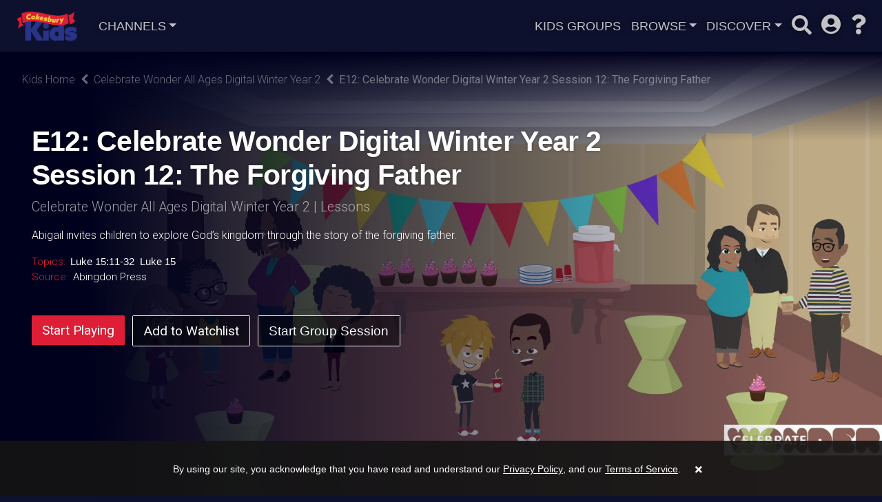

--- FILE ---
content_type: text/html; charset=UTF-8
request_url: https://my.amplifymedia.com/cokesburykids/series/unitedmethodistpublishinghouse/68378-celebrate-wonder-winter-2022/68381-lessons/138466-celebrate-wonder-winter-2022-session-12-the-forgiving-father
body_size: 11117
content:
<!DOCTYPE html>
<html lang="en">
<head>
    <meta itemprop="name" content="Celebrate Wonder Digital Winter Year 2 Session 12: The Forgiving Father">
    <meta itemprop="description" content="Abigail invites children to explore God&rsquo;s kingdom through the story of the forgiving father. | Celebrate Wonder Digital Winter Year 2 Session 12: The Forgiving Father on Cokesbury Kids...">
    <meta itemprop="image" content="https://cdn.katapy.io/ktdata/381/lrgimgthumb/155073.jpg">

    <meta name="twitter:card" content="video"/>
    <meta name="twitter:site" content="@katapy"/>
    <meta name="twitter:title" content="Celebrate Wonder Digital Winter Year 2 Session 12: The Forgiving Father"/>
    <meta name="twitter:image" content="https://cdn.katapy.io/ktdata/381/lrgimgthumb/155073.jpg"/>
    <meta name="twitter:description" content="Abigail invites children to explore God&rsquo;s kingdom through the story of the forgiving father. | Celebrate Wonder Digital Winter Year 2 Session 12: The Forgiving Father on Cokesbury Kids..."/>
    <meta name="twitter:creator" content="@katapy"/>
    <meta name="twitter:url" content="http://my.amplifymedia.com/cokesburykids/series/unitedmethodistpublishinghouse/68378-celebrate-wonder-winter-2022/68381-lessons/138466-celebrate-wonder-winter-2022-session-12-the-forgiving-father"/>
    <meta name="twitter:image:src" content="https://cdn.katapy.io/ktdata/381/lrgimgthumb/155073.jpg">

    <meta property="og:url" content="http://my.amplifymedia.com/cokesburykids/series/unitedmethodistpublishinghouse/68378-celebrate-wonder-winter-2022/68381-lessons/138466-celebrate-wonder-winter-2022-session-12-the-forgiving-father"/>
    <meta property="og:type" content="video.other"/>
    <meta property="og:title" content="Celebrate Wonder Digital Winter Year 2 Session 12: The Forgiving Father"/>
    <meta property="og:description" content="Abigail invites children to explore God&rsquo;s kingdom through the story of the forgiving father. | Celebrate Wonder Digital Winter Year 2 Session 12: The Forgiving Father on Cokesbury Kids..."/>
    <meta property="og:image" content="https://cdn.katapy.io/ktdata/381/lrgimgthumb/155073.jpg"/>
    <meta property="og:image:width" content="300"/>
    <meta property="og:image:height" content="168"/>
    <meta property="og:site_name" content="Cokesbury Kids"/>
        <meta charset="utf-8">
<meta name="keywords" content="Luke 15:11-32,Luke 15"/>
<meta name="description" content="Abigail invites children to explore God&rsquo;s kingdom through the story of the forgiving father. | Celebrate Wonder Digital Winter Year 2 Session 12: The Forgiving Father on Cokesbury Kids..."/>
    <meta content="US-Tennessee" name="geo.region">    <meta content="Nashville" name="geo.placename">    <meta content="36.186836, -86.9253283" name="geo.position">    <meta content="36.186836, -86.9253283" name="ICBM"><meta name="robots" content="index, follow">
<meta name="revisit-after" content="7 days">
<meta name="copyright" content="&copy; Cokesbury Kids 2025">
<meta name="author" content="Katapy">
<meta name="viewport" content="width=device-width, initial-scale=1.0, maximum-scale=1.0, user-scalable=0">
<meta http-equiv="pragma" CONTENT="private">
<meta http-equiv="cache-control" CONTENT="private, max-age=5400, pre-check=5400">
<meta http-equiv="expires" CONTENT="Mon, 10 Nov 25 17:37:38 +0000">
<meta name="apple-itunes-app" content="app-id=1480747569">
<meta name="google-play-app" content="app-id=com.qbc.android.amplify">
<title>Celebrate Wonder Digital Winter Year 2 Session 12: The Forgiving Father | Cokesbury Kids</title>

<!-- Load in core bootstrap -->
<link rel="stylesheet" href="https://stackpath.bootstrapcdn.com/bootstrap/4.2.1/css/bootstrap.min.css"
      crossorigin="anonymous">
<!-- Load in core font awesome -->
<link rel="stylesheet" href="https://use.fontawesome.com/releases/v5.6.3/css/all.css"
      integrity="sha384-UHRtZLI+pbxtHCWp1t77Bi1L4ZtiqrqD80Kn4Z8NTSRyMA2Fd33n5dQ8lWUE00s/" crossorigin="anonymous">
<!-- Load in core Roboto Google Font -->
<link href="https://fonts.googleapis.com/css?family=Roboto:300,400,500" rel="stylesheet" crossorigin>
<!-- Load in core Google Material Icons Font -->
<link href="https://fonts.googleapis.com/icon?family=Material+Icons" rel="stylesheet" crossorigin>
<!-- Loading Cokesbury's Fonts -->
<link href="//my.amplifymedia.com/css/v1.9.11_MyFontsWebfontsKit.css" rel="stylesheet"
      type="text/css">
<link rel="stylesheet" href="//my.amplifymedia.com/css/v1.9.11_pushy.css"/>
<link rel="stylesheet" href="//my.amplifymedia.com/css/owl.carousel.css"/>
<link rel="stylesheet" href="//my.amplifymedia.com/css/owl.theme.default.css"/>
<link rel="stylesheet" href="//my.amplifymedia.com/css/v1.9.11_katapy.css"/>
<link rel="stylesheet" href="//my.amplifymedia.com/css/v1.9.11_style.css"/>
<!-- <link rel="stylesheet" href="https://justin2hale.github.io/kt-dev/git.css"/> -->

<link rel="apple-touch-icon" sizes="180x180"
      href="//my.amplifymedia.com/img/favicons/apple-touch-icon.png">
<link rel="icon" type="image/png" sizes="32x32"
      href="//my.amplifymedia.com/img/favicons/favicon-32x32.png">
<link rel="icon" type="image/png" sizes="16x16"
      href="//my.amplifymedia.com/img/favicons/favicon-16x16.png">
<link rel="manifest" href="//my.amplifymedia.com/img/favicons/site.webmanifest">
<link rel="mask-icon" href="//my.amplifymedia.com/img/favicons/safari-pinned-tab.svg" color="#6a6dcd">
<link rel="shortcut icon" href="//my.amplifymedia.com/img/favicons/favicon.ico">
<meta name="msapplication-TileColor" content="#603cba">
<meta name="msapplication-config" content="//my.amplifymedia.com/img/favicons/browserconfig.xml">
<meta name="theme-color" content="#ffffff">

<link rel="canonical" href="http://my.amplifymedia.com/"/>
<link rel="shortlink" href="http://my.amplifymedia.com/"/>
<script crossorigin="anonymous" src="https://polyfill.io/v3/polyfill.min.js"></script>
<!-- HTML5 elements and media queries Support for IE8 : HTML5 shim and Respond.js -->
<!--[if lt IE 9]>
    <script src="//my.amplifymedia.com/js/html5shiv.js"></script>
    <script src="//my.amplifymedia.com/js/respond.min.js"></script>
<![endif]-->

<!-- HEAD FOR WIDGET -->
<link rel="stylesheet" href="//my.amplifymedia.com/js/widget/v1.9.11_widget.css">

<script type="module" src="//my.amplifymedia.com/js/widget/v1.9.11_widget.js"></script>
<!-- END HEAD FOR WIDGET -->

<script> 
    var accountCd ="cokesburykids";
    var isCustomerAccount =false;
    var currentUrl ="/cokesburykids/series/unitedmethodistpublishinghouse/68378-celebrate-wonder-winter-2022/68381-lessons/138466-celebrate-wonder-winter-2022-session-12-the-forgiving-father";
</script>
<style type="text/css">
    :root {
      --kty-main-bg-color: #0E112D;
      --kty-media-bg-color: #00011d;
      --kty-media-bg-color-80: #00011d80;
      --kty-color-primary: #DD1E36;
      --kty-color-primary-hover: #cd0e26;
      --kty-color-primary-hover-80: #cd0e2680;
      --kty-main-btn-color: #FFFFFF;
      --kty-loading-width: 421px;
      --kty-loading-height: 206px;
      --kty-loading-url: url("//my.amplifymedia.com/img/cokesburyKIDSlogoPANTONEfinal_.png");
      --kty-border-color-primary: #DD1E36;

      
        --kty-media-shadow-70: linear-gradient(to right, var(--kty-media-bg-color) 0%, rgba(0, 0, 0, 0) 70%), linear-gradient(to bottom, var(--kty-media-bg-color) 0%, rgba(0, 0, 0, 0) 20%);
        --kty-media-shadow-90: linear-gradient(to right, var(--kty-media-bg-color) 0%, rgba(0, 0, 0, 0) 90%), linear-gradient(to bottom, var(--kty-media-bg-color) 0%, rgba(0, 0, 0, 0) 20%);
        --kty-media-shadow-100: linear-gradient(to right, var(--kty-media-bg-color) 0%, rgba(0, 0, 0, 0) 100%), linear-gradient(to bottom, var(--kty-media-bg-color) 0%, rgba(0, 0, 0, 0) 20%);
        --kty-media-shadow-cover: linear-gradient(to right, var(--kty-media-bg-color) 0%, var(--kty-media-bg-color-80) 100%), linear-gradient(to bottom, var(--kty-media-bg-color) 0%, rgba(0, 0, 0, 0) 20%);

      
    }

    .bg-app, html, body { background: var(--kty-main-bg-color); }
    .is-sticky .navbar { background: var(--kty-main-bg-color); }
    #page-loader {background-color: var(--kty-main-bg-color); }
    .text-primary {color: var(--kty-main-bg-color) !important; }
    .bg-white .btn-primary, .btn-primary:active, .btn-primary.active {background-color: var(--kty-main-bg-color) !important; border-color: var(--kty-main-bg-color) !important; }
    .btn-primary:focus, .btn-primary.focus, .btn-primary:hover {background-color: var(--kty-main-bg-color) !important; border-color: var(--kty-main-bg-color) !important; box-shadow: 0 0 0 0.2rem var(--kty-main-bg-color-80) !important; }
    .bg-white .btn-primary:hover {border:1px solid var(--kty-main-bg-color-80); }

    .kt-spotlight, .kt-hero { background: var(--kty-media-bg-color) !important; }
    /*.kt-spotlight-mask_left { background: var(--kty-media-shadow-100) !important; }*/
    .kt-hero .kt-shadow { background: var(--kty-media-shadow-70) !important; }
    .kt-shadow, .kt-spotlight-mask_left { background: var(--kty-media-shadow-70) !important; }
    .guide-grid .guide-thumb { background-color: var(--kty-media-bg-color) !important; border: 4px solid transparent;margin: 15px 0; height: auto; }
    .guide-grid .guide-thumb:hover {border: 4px solid var(--kty-color-primary);}

    .btn-light {background: var(--kty-color-primary); border:var(--kty-color-primary); color: var(--kty-main-btn-color); }
    .btn-light:hover {background: var(--kty-color-primary-hover); color: var(--kty-main-btn-color);  }
    .kt-btn-more {color: var(--kty-color-primary);}
    .kt-btn-more:hover {color: var(--kty-color-primary-hover);}
        #toTop { background-color: var(--kty-color-primary); background-blend-mode: difference; border-radius: 50px; }
    #toTopHover { background:url(../img/ui.totop-default.png) no-repeat left top; background-color: var(--kty-color-primary-hover); background-blend-mode: difference; }
    .kt-play-icon .fa {color: var(--kty-color-primary); opacity: 0.6; text-shadow: 0px 0px 1px var(--kty-color-primary-hover);}
    .kt-play-icon:hover .fa {color: var(--kty-color-primary); opacity: 1;}
    .dropdown-item:hover {color: var(--kty-color-primary) !important;}
    .guide-status {color: var(--kty-color-primary) !important;}
    .pushy-link:hover, .pushy-link:focus, .pushy-link:hover a { background-color: transparent !important; color: var(--kty-color-primary) !important; }
    .pushy-submenu button:hover, .pushy-submenu button:focus { background-color: transparent !important; color: var(--kty-color-primary) !important; }
    .pushy-submenu.pushy-submenu-open button:hover, .pushy-submenu.pushy-submenu-open button:focus { background-color: transparent !important; }

    .kt-thumbnail .over.item {background-color: var(--kty-media-bg-color);}
    .over.item {border: 4px solid var(--kty-main-bg-color);background-size: 102%;}
    .over.item:hover {border: 4px solid var(--kty-color-primary-hover);}
    .navbar-dark .nav-link:hover {color: var(--kty-color-primary); }
    .kt-search-action i {color: var(--kty-color-primary);}
    .kt-keywords-title {color: var(--kty-color-primary);}
    .kt-btn-back a:hover, .kt-btn-back a:hover span, .kt-keywords a:hover { color: var(--kty-color-primary) !important; }
    .kt-btn-back a.link-effect:before, .kt-keywords a.link-effect:before { background: var(--kty-color-primary) !important; }
    .bg-white .kt-btn-back a:hover, .bg-white .kt-btn-back a:hover span { color: inherit !important; }
    .bg-white .kt-btn-back a.link-effect:before { background: inherit !important; }

    .loading-img {width: var(--kty-loading-width);height: var(--kty-loading-height);background: var(--kty-loading-url); background-size: cover; }

    .row-divider { margin-right: 1.3rem; margin-left: 1.3rem; border-color: var(--kty-border-color-primary); }

    .kt-img-blur { border-color: var(--kty-media-bg-color); }
        .kt-img-blur {border: none; filter: none; -webkit-filter: none;}
    
    

    .kt-spotlight.kt-hero { margin-top: 0px !important; }
    

    
    .kt-spotlight-image-wrapper, .kt-top-img.kt-top-img-lg .kt-img-wrapper, .kt-top-img.kt-top-img-lg .kt-img-wrapper .kt-shadow { width: 75% !important; }
    .kt-img-overlay { margin-top: 3rem; }

    @media (max-width: 1700px) {
        .kt-spotlight-image-wrapper, .kt-top-img.kt-top-img-lg .kt-img-wrapper, .kt-top-img.kt-top-img-lg .kt-img-wrapper .kt-shadow { width: 80% !important; }
        .kt-spotlight-overlay h1 { font-size: 3.4rem !important; }
        .kt-lg-info.kt-linear-ad-tagline, .kt-spotlight-overlay h2 { font-size: 1.2rem !important; }
        .kt-img-overlay { margin-top: 2rem; }
    }
    @media (max-width: 1440px) {
        .kt-spotlight-image-wrapper, .kt-top-img.kt-top-img-lg .kt-img-wrapper, .kt-top-img.kt-top-img-lg .kt-img-wrapper .kt-shadow { width: 90% !important; }
        .kt-spotlight-overlay h1 { font-size: 3.0rem !important; }
        .kt-lg-info.kt-linear-ad-tagline, .kt-spotlight-overlay h2 { font-size: 1.0rem !important; }
        .kt-lg-info.kt-linear-ad-desc { font-size: 1.0rem !important; }
    }
    @media (max-width: 1200px) {
        .kt-spotlight-image-wrapper, .kt-top-img.kt-top-img-lg .kt-img-wrapper, .kt-top-img.kt-top-img-lg .kt-img-wrapper .kt-shadow { width: 100% !important; }
        .kt-spotlight { margin-top: -5.4rem !important; }
    }
    @media (max-width: 1000px) {
        .kt-shadow, .kt-spotlight-mask_left { background: var(--kty-media-shadow-90) !important; }
        .kt-img-overlay, .kt-spotlight-overlay { width: 75% !important; zoom:  0.95; }
    }
    @media (max-width: 780px) {
        .kt-shadow, .kt-spotlight-mask_left { background: var(--kty-media-shadow-cover) !important; }
        .kt-home .kt-img-overlay { padding: 0 1.4rem !important; }
        .kt-img-overlay, .kt-spotlight-overlay { width: 100% !important; zoom:  0.95; padding-left: 3rem !important; padding-right: 3rem !important; }
        .kt-spotlight-image, .kt-top-img.kt-top-img-lg .kt-img { padding-bottom: 70% !important; }
    }
    @media (max-width: 600px) {
        .kt-spotlight-image, .kt-top-img.kt-top-img-lg .kt-img { padding-bottom: 95% !important; }
    }
    @media (max-width: 500px) {
        .kt-spotlight-image, .kt-top-img.kt-top-img-lg .kt-img { padding-bottom: 130% !important; }
        .kt-img-overlay, .kt-spotlight-overlay { padding-left: 1.4rem !important; padding-right: 1.4rem !important; }
    }
    @media (max-width: 400px) {
        .kt-spotlight-image, .kt-top-img.kt-top-img-lg .kt-img { padding-bottom: 160% !important; }
    }

    
</style>    <title>E12: Celebrate Wonder Digital Winter Year 2 Session 12: The Forgiving Father</title>
    <link rel="stylesheet" href="//my.amplifymedia.com/css/sweetalert2.min.css"/>
    <link rel="stylesheet" href="//my.amplifymedia.com/css/font-awesome.min.css"/>
        <script type="application/ld+json">
        {
            "@context": "https://schema.org",
            "@type": "NewsArticle",
            "mainEntityOfPage": {
                "@type": "WebPage",
                "@id": "http://my.amplifymedia.com/cokesburykids/series/unitedmethodistpublishinghouse/68378-celebrate-wonder-winter-2022/68381-lessons/138466-celebrate-wonder-winter-2022-session-12-the-forgiving-father"
            },
            "headline": "Celebrate Wonder Digital Winter Year 2 Session 12: The Forgiving Father",
            "image": [
                "https://cdn.katapy.io/ktdata/381/lrgimgthumb/155073.jpg"
            ],
            "datePublished": "2022-11-01",
            "dateModified": "2025-05-02",
            "author": {
                "@type": "Organization",
                "name": "Amplify Media"
            },
            "publisher": {
                "@type": "Organization",
                "name": "Amplify Media",
                "logo": {
                "@type": "ImageObject",
                "url": "https://rcm.katapy.com/AMPLIFYCHURCH/img/AmplifyLogoWhite01.png"
                }
            },
            "description": "Abigail invites children to explore God&rsquo;s kingdom through the story of the forgiving father. | Celebrate Wonder Digital Winter Year 2 Session 12: The Forgiving Father on Cokesbury Kids...",
            "isAccessibleForFree": "False",
            "hasPart": {
                "@type": "WebPageElement",
                "isAccessibleForFree": "False",
                "cssSelector": ".js-login"
            }
        }

    </script>
</head>

<body class="custom-font kt-series bg-app">
<!-- Google Analytics -->
<script>
        var _gaq = _gaq || [];
    _gaq.push(['_setAccount', 'UA-145246343-1']);
    //_gaq.push(['_setAccount', 'UA-84808118-1']); //CMD
    _gaq.push(['_trackPageview']);

    (function () {
        var ga = document.createElement('script');
        ga.type = 'text/javascript';
        ga.async = true;
        ga.src = ('https:' == document.location.protocol ? 'https://ssl' : 'http://www') + '.google-analytics.com/ga.js';
        var s = document.getElementsByTagName('script')[0];
        s.parentNode.insertBefore(ga, s);
    })();
</script>
<!-- End Google Analytics -->


    
<script type="text/javascript">
    function fallbackCopyTextToClipboard(text) {
        var textArea = document.createElement("textarea");
        textArea.value = text;

        // Avoid scrolling to bottom
        textArea.style.top = "0";
        textArea.style.left = "0";
        textArea.style.position = "fixed";

        document.body.appendChild(textArea);
        textArea.focus();
        textArea.select();

        try {
            var successful = document.execCommand('copy');
            var msg = successful ? 'successful' : 'unsuccessful';
            console.log('Fallback: Copying text command was ' + msg);
        } catch (err) {
            console.error('Fallback: Oops, unable to copy', err);
        }

        document.body.removeChild(textArea);
    }

    function copyTextToClipboard(text) {
        if (!navigator.clipboard) {
            fallbackCopyTextToClipboard(text);
            return;
        }
        navigator.clipboard.writeText(text).then(function () {
            console.log('Async: Copying to clipboard was successful!');
        }, function (err) {
            console.error('Async: Could not copy text: ', err);
        });
    }

    function clearGroupInterval() {
        try {
            window.clearTimeout(window.loadStateTimeout);
            window.clearTimeout(window.saveStateTimeout);
        }  catch (error)  {
            console.log(error);
        }
    }

    async function handleAlertCloseClick(e) {
        e.preventDefault();
        e.stopPropagation();
    }

    let alert = window.document.querySelector(".group-alert");
    if (alert) {
        let alertClose = alert.querySelector(".close");
        if (alertClose) {
            alertClose.classList.add("hidden");
            alertClose.addEventListener("click", handleAlertCloseClick, { capture : true });
        }
    }

</script>

    <div class="nav-wrapper">
        <nav class="navbar navbar-dark navbar-default sticky-top fade" role="navigation">
                        <ul class="nav mr-2 d-xl-none d-lg-none">
                <li class="nav-item">
                    <a class="nav-link menu-btn" href="#"><i class="fas fa-bars fa-2x"></i></a>
                </li>
            </ul>
                                    <!--
    <a class="navbar-brand kt-brand col p-0" href="//my.amplifymedia.com/home">-->
                        <a class="navbar-brand kt-brand" href="//my.amplifymedia.com/cokesburykids/home">
                                                    <img class="widget-remove-logo  kt-brand-logo" src="https://my.amplifymedia.com/img/cokesburyKIDSlogoPANTONEfinal.png" alt="Cokesbury Kids">
                            </a>
                        
            <ul class="col nav p-0 d-none d-lg-block">
                <li class="nav-item dropdown d-none d-lg-block pull-left">
                    <a href="#" data-toggle="dropdown" aria-haspopup="true" aria-expanded="false" class="nav-link dropdown-toggle" title="">Channels</a>
                    <div class="dropdown-menu dropdown-menu-left font-size-sm" aria-labelledby="dropdown-default-primary" x-placement="bottom-end" style="display: none;">
                                                    <a
                            class="dropdown-item" href="//my.amplifymedia.com/cokesburykids/../amplify/home">Amplify Media</a>                                <div class="dropdown-divider"></div>
                                                                                <a
                            class="dropdown-item" href="//my.amplifymedia.com/cokesburykids/../cokesburykids/home">Cokesbury Kids</a>                                <div class="dropdown-divider"></div>
                                                                                <a
                            class="dropdown-item" href="//my.amplifymedia.com/cokesburykids/../freshexpressions/home">Fresh Expressions</a>                                <div class="dropdown-divider"></div>
                                                                                <a
                            class="dropdown-item" href="//my.amplifymedia.com/cokesburykids/../everydayfaith/home">Everyday Faith</a>                                            </div>
                </li>
            </ul>
        
                        <!-- <div class="collapse navbar-collapse"> -->
            <ul class="nav col-auto p-0">
                                            <li class="nav-item">
                                <a class="nav-link d-none d-lg-block"
                                   href="javascript:AppUIActivity.showSignupDialog();">Kids Groups</a>
                            </li>
                                                    <li class="nav-item dropdown d-none d-lg-block">
                            <a href="#" data-toggle="dropdown" aria-haspopup="true" aria-expanded="false"
                               class="nav-link dropdown-toggle" title="">Browse</a>
                            <div class="dropdown-menu dropdown-menu-right font-size-sm"
                                 aria-labelledby="dropdown-default-primary" x-placement="bottom-end">
                                                                    <a
                                    class="dropdown-item" href="//my.amplifymedia.com/cokesburykids/topics">Topics</a>                                        <div class="dropdown-divider"></div>
                                                                                                        <a
                                    class="dropdown-item" href="//my.amplifymedia.com/cokesburykids/speakers">Speakers</a>                                        <div class="dropdown-divider"></div>
                                                                                                        <a
                                    class="dropdown-item" href="//my.amplifymedia.com/cokesburykids/writers">Writers</a>                                                                                            </div>
                        </li>
                                            <li class="nav-item dropdown d-none d-lg-block">
                            <a href="#" data-toggle="dropdown" aria-haspopup="true" aria-expanded="false"
                               class="nav-link dropdown-toggle" title="">Discover</a>
                            <div class="dropdown-menu dropdown-menu-right font-size-sm"
                                 aria-labelledby="dropdown-default-primary" x-placement="bottom-end">
                                                                    <a
                                    class="dropdown-item" href="//my.amplifymedia.com/cokesburykids/recent">Recently Added</a>                                        <div class="dropdown-divider"></div>
                                                                                                        <a
                                    class="dropdown-item" href="//my.amplifymedia.com/cokesburykids/popular">Most Watched</a>                                        <div class="dropdown-divider"></div>
                                                                                                        <a
                                    class="dropdown-item" href="//my.amplifymedia.com/cokesburykids/featured">Featured Studies</a>                                        <div class="dropdown-divider"></div>
                                                                                                        <a
                                    class="dropdown-item" href="//my.amplifymedia.com/cokesburykids/all">Studies & More</a>                                                                                            </div>
                        </li>
                                                <!--
                            <li class="nav-item">
                                <a class="nav-link d-none d-lg-block" href="//my.amplifymedia.com/amplify/home"><img
                                        class="kt-brand-altlogo" src="//my.amplifymedia.com/img/AmplifyLogoWhiteSquare_.png"
                                        alt="Amplify Media"></a>
                            </li>-->
                                                    <li class="nav-item d-none d-lg-block">
                                <span class="nav-link" id="searchIcon"
                                      onclick="javascript:AppUIActivity.toggleSearch()"><i class="fas fa-search fa-2x"
                                                                                           title="Search"></i></span>
                            </li>
                            <li class="nav-item d-none d-lg-block hidden">
                                <div class="kt-search-bar">
                                    <form action="//my.amplifymedia.com/cokesburykids/search" class="search-form" method="post"
                                          name="embedded-search-form" id="embedded-search-form">
                                        <input type="text" class="kt-search-input"
                                               placeholder="Search..." name="q" id="q">
                                        <a class="kt-search-action"
                                           href="javascript:$('#embedded-search-form').submit();"><i
                                                class="fas fa-search fa-2x"></i></a>
                                    </form>
                                </div>
                            </li>
                                                <li class="nav-item dropdown ">
                            <a href="#" data-toggle="dropdown" aria-haspopup="true" aria-expanded="false"
                               class="nav-link dropdown-link" title=""><i class="fas fa-user-circle fa-2x"></i></a>
                            <div class="dropdown-menu dropdown-menu-right font-size-sm"
                                 aria-labelledby="dropdown-default-primary" x-placement="bottom-end">
                                                                    <a
                                    class="dropdown-item" href="//my.amplifymedia.com/cokesburykids/login">Log In</a>                                        <div class="dropdown-divider"></div>
                                                                                                        <a
                                    class="dropdown-item" href="//my.amplifymedia.com/cokesburykids/register">Enter Access Code</a>                                        <div class="dropdown-divider"></div>
                                                                                                        <a
                                    class="dropdown-item" href="//my.amplifymedia.com/cokesburykids/contact">Request Access Code</a>                                        <div class="dropdown-divider"></div>
                                                                                                        <a
                                    class="dropdown-item" href="https://amplifymedia.com/" target="_blank">Learn More</a>                                                                                            </div>
                        </li>
                                            <li class="nav-item dropdown ">
                            <a href="#" data-toggle="dropdown" aria-haspopup="true" aria-expanded="false"
                               class="nav-link dropdown-link" title=""><i class="fas fa-question fa-2x"></i></a>
                            <div class="dropdown-menu dropdown-menu-right font-size-sm"
                                 aria-labelledby="dropdown-default-primary" x-placement="bottom-end">
                                                                    <a
                                    class="dropdown-item" href="//my.amplifymedia.com/cokesburykids/help">Help</a>                                        <div class="dropdown-divider"></div>
                                                                                                        <a
                                    class="dropdown-item" href="//my.amplifymedia.com/cokesburykids/contact">Contact</a>                                                                                                    <div class="dropdown-divider"></div>
                                    <a class="dropdown-item kt-app-version disabled" href="javascript:void(0);" disabled>Amplify Media Version 1.9.11</a>
                                                            </div>
                        </li>
                                                </ul>
            <!-- </div> -->
        </nav>
    </div>

            <!-- Pushy Menu -->
        <nav class="pushy pushy-left kt-slide-nav">
            <div class="pushy-content">
                <ul>
                    <li class="pushy-link"><a href="javascript:void(0);"><i class="fas fa-2x fa-times"></i>
                            <!--<i class="fas fa-bars fa-2x"></i>--></a></li>
                    <li class="pushy-link"><a
                            href="//my.amplifymedia.com/cokesburykids/home">Kids                            Home</a></li>
                                                <li class="pushy-link"><a
                                    href="javascript:AppUIActivity.showSignupDialog();">Kids Groups</a></li>
                                                        <li class="pushy-submenu pushy-submenu-closed">
                                <button>Channels</button>
                                <ul>
                                                                            <li class="pushy-link"><a
                                                href="//my.amplifymedia.com/cokesburykids/../amplify/home">Amplify Media </a></li>
                                                                            <li class="pushy-link"><a
                                                href="//my.amplifymedia.com/cokesburykids/../cokesburykids/home">Cokesbury Kids </a></li>
                                                                            <li class="pushy-link"><a
                                                href="//my.amplifymedia.com/cokesburykids/../freshexpressions/home">Fresh Expressions </a></li>
                                                                            <li class="pushy-link"><a
                                                href="//my.amplifymedia.com/cokesburykids/../everydayfaith/home">Everyday Faith </a></li>
                                                                    </ul>
                            </li>
                                                    <li class="pushy-submenu pushy-submenu-closed">
                                <button>Browse</button>
                                <ul>
                                                                            <li class="pushy-link"><a
                                                href="//my.amplifymedia.com/cokesburykids/topics">Topics </a></li>
                                                                            <li class="pushy-link"><a
                                                href="//my.amplifymedia.com/cokesburykids/speakers">Speakers </a></li>
                                                                            <li class="pushy-link"><a
                                                href="//my.amplifymedia.com/cokesburykids/writers">Writers </a></li>
                                                                    </ul>
                            </li>
                                                    <li class="pushy-submenu pushy-submenu-closed">
                                <button>Discover</button>
                                <ul>
                                                                            <li class="pushy-link"><a
                                                href="//my.amplifymedia.com/cokesburykids/recent">Recently Added </a></li>
                                                                            <li class="pushy-link"><a
                                                href="//my.amplifymedia.com/cokesburykids/popular">Most Watched </a></li>
                                                                            <li class="pushy-link"><a
                                                href="//my.amplifymedia.com/cokesburykids/featured">Featured Studies </a></li>
                                                                            <li class="pushy-link"><a
                                                href="//my.amplifymedia.com/cokesburykids/all">Studies & More </a></li>
                                                                    </ul>
                            </li>
                                                    <li class="pushy-link"><a
                                    href="//my.amplifymedia.com/cokesburykids/search">Search</a></li>
                                                        <li class="pushy-submenu pushy-submenu-closed">
                                <button>Account</button>
                                <ul>
                                                                            <li class="pushy-link"><a
                                                href="//my.amplifymedia.com/cokesburykids/login">Log In </a></li>
                                                                            <li class="pushy-link"><a
                                                href="//my.amplifymedia.com/cokesburykids/register">Enter Access Code </a></li>
                                                                            <li class="pushy-link"><a
                                                href="//my.amplifymedia.com/cokesburykids/contact">Request Access Code </a></li>
                                                                            <li class="pushy-link"><a
                                                href="https://amplifymedia.com/" target="_blank">Learn More </a></li>
                                                                    </ul>
                            </li>
                                                    <li class="pushy-submenu pushy-submenu-closed">
                                <button>Legal</button>
                                <ul>
                                                                            <li class="pushy-link"><a
                                                href="//my.amplifymedia.com/cokesburykids/privacy-policy">Privacy Policy </a></li>
                                                                            <li class="pushy-link"><a
                                                href="//my.amplifymedia.com/cokesburykids/terms-of-service">Terms of Service </a></li>
                                                                            <li class="pushy-link"><a
                                                href="//my.amplifymedia.com/cokesburykids/eula">End User License Agreement </a></li>
                                                                    </ul>
                            </li>
                                                    <li class="pushy-submenu pushy-submenu-closed">
                                <button>Help</button>
                                <ul>
                                                                            <li class="pushy-link"><a
                                                href="//my.amplifymedia.com/cokesburykids/help">Help </a></li>
                                                                            <li class="pushy-link"><a
                                                href="//my.amplifymedia.com/cokesburykids/contact">Contact </a></li>
                                                                    </ul>
                            </li>
                                            <!--
                    <li class="pushy-link disabled"><a class="kt-app-version disabled" href="javascript:void(0);" style="cursor: default;font-size: 0.9rem; opacity: 0.4; font-weight: 100">Amplify Media Version 1.9.11</a></li> -->
                </ul>
            </div>
        </nav>
        <!--
    <nav class="pushy pushy-right kt-slide-nav">
        <div class="pushy-content">
            <ul>
                <li class="pushy-link"><a href="javascript:void(0);"><i class="fas fa-2x fa-times pull-right"></i><i class="fas fa-user-circle fa-2x pull-left"></i></li>
                <li class="pushy-link"><a href="javascript:AppActions.loadPage('home');">Homepage</a></li>
            </ul>
        </div>
    </nav>-->

    <!-- Site Overlay -->
    <div class="site-overlay"></div>

    

<script type="text/javascript">
    
    var isUserExpired = false;
    var myPlanHref = "";
</script><div class="d-none partyurl">//my.amplifymedia.com/cokesburykids/video/unitedmethodistpublishinghouse/68378-celebrate-wonder-all-ages-digital-winter-year-2/68381-lessons/138466-celebrate-wonder-digital-winter-year-2-session-12-the-forgiving-father</div>
<h1 class="vis-hid" id="page-heading" data-gallery-id="68378"
    data-accountcd="cokesburykids">Cokesbury Kids</h1>
<!--<div class="kt-btn-back kt-hand" style="top:0"><a href="javascript:AppActions.loadPage('home');"><i class="fa fa-chevron-left mr-2"></i><span>Back</span></a></div>-->
    <div class="kt-btn-back"><a class="link-effect"
                                href="javascript:AppActions.loadPage('cokesburykids/home');"><span>Kids Home</span></a><i
            class="fa fa-chevron-left mr-2 ml-2"></i><a class="link-effect"
                                                        href="javascript:AppActions.loadPage('cokesburykids/series/unitedmethodistpublishinghouse/68378-celebrate-wonder-all-ages-digital-winter-year-2');"><span
                class="last">Celebrate Wonder All Ages Digital Winter Year 2</span></a><i class="fa fa-chevron-left mr-2 ml-2"></i><span
            class="last">E12: Celebrate Wonder Digital Winter Year 2 Session 12: The Forgiving Father</span></div>
<div class="kt-hero fade">
    <div class="kt-top-img kt-top-img-lg">
        <div class="kt-img kt-img-blur" style="background-image:url('https://cdn.katapy.io/ktdata/381/138466.JPG');"></div>
        <div class="kt-shadow"></div>
    </div>
    <div class="kt-img-overlay kt-spotlight-overlay pl-3 pl-md-4">
        <div class="kt-img-overlay_content">
            <h1 class="kt-lg-heading two-lines">E12: Celebrate Wonder Digital Winter Year 2 Session 12: The Forgiving Father</h1>
            <!--title="Celebrate Wonder All Ages Digital Winter Year 2" data-toggle="tooltip" data-placement="bottom"-->
            <p class="kt-hero-details three-lines">Celebrate Wonder All Ages Digital Winter Year 2 | Lessons</p>
            <p class="kt-lg-info four-lines">Abigail invites children to explore God’s kingdom through the story of the forgiving father.</p>
                        <div class="mb-3">

                <p class="kt-keywords"><span class="kt-keywords-title">Topics:</span><a class="kt-keyword link-effect" href="//my.amplifymedia.com/cokesburykids/topics/Luke+15%3A11-32">Luke 15:11-32</a><a class="kt-keyword link-effect" href="//my.amplifymedia.com/cokesburykids/topics/Luke+15">Luke 15</a><p class="kt-keywords"><span class="kt-keywords-title">Source:</span><span class="ml-2">Abingdon Press</span>            </div>
                                    <div class="kt-btn-list-x mt-5 mb-5">
                                    <button class="btn btn-light btn-lg" onclick="javascript:AppUIActivity.showSignupDialog();"
                            >Start Playing</button>
                                                    <button class="btn btn-outline-light btn-lg js-login ">Add to Watchlist
                    </button>
                    <button class="btn btn-outline-light btn-lg hidden js-remove-from-watchlist">Remove from Watchlist
                    </button>
                
                                    <a class="btn btn-outline-light btn-lg"
                            href="//my.amplifymedia.com/cokesburykids/my-groups?redirect=%2F%2Fmy.amplifymedia.com%2Fcokesburykids%2Fseries%2Funitedmethodistpublishinghouse%2F68378-celebrate-wonder-winter-2022%2F68381-lessons%2F138466-celebrate-wonder-winter-2022-session-12-the-forgiving-father" >
                        Start Group Session
                    </a>
                                                    <a href="#study-resources">
                        <button class="btn btn-outline-light btn-lg btn-study-resources">
                            Buy Study Resources
                        </button>
                    </a>
                                    
            </div>

            
        </div>
    </div>
    <br clear="all">
</div>

    <div class="container-fluid">    <!-- background section -->
    <section class="bg-feature content mix kt-gallery kt-season">
        <div class="container-fluid">
            <div class="row mix-thumbs push-50">
                <div class="col-12 fade">
                    <h5 class="kt-gallery-title kt-season-picker divSliderMainTitle">
                        <span>Lessons</span></h5>
                </div>
                <div class="col-12">
                    <div class="owl-carousel owl-theme owl-item owl-item-6 fade">
                        
    <div
                    class="video-selection kt-thumbnail fade"
            data-oid="138454"
            data-cat="68381"
            data-src="https://cdn.katapy.io/vod/kt_data/_definst_/smil:381/138454.smil/playlist.m3u8"
            data-secs="171"
            >
        <a href="//my.amplifymedia.com/cokesburykids/video/unitedmethodistpublishinghouse/68378-celebrate-wonder-all-ages-digital-winter-year-2/68381-lessons/138454-celebrate-wonder-digital-winter-year-2-session-1-an-angel-visits-mary" data-type="videos" title="Play Video">
            <div
                class="over item ribbon ribbon-modern ribbon-crystal ribbon-bottom   "
                data-src="https://cdn.katapy.io/ktdata/381/lrgimgthumb/155062.jpg" style="background-image: url(https://cdn.katapy.io/ktdata/381/lrgimgthumb/155062.jpg)" >

                                    <div class="kt-play-icon">
                        <i class="fa fa-play"></i>
                    </div>
                    <div class="timestamp pull-right text-white"
                         style="font-size: 16px; background: #000000aa; line-height: 26px; padding:0px 4px; position:  absolute; right: 5px; bottom: 5px;">02:51</div>
                                                </div>
        </a>
                    <div class="kt-thumb-text maxheight-removed">
                <a href="//my.amplifymedia.com/cokesburykids/series/unitedmethodistpublishinghouse/68378-celebrate-wonder-all-ages-digital-winter-year-2/68381-lessons/138454-celebrate-wonder-digital-winter-year-2-session-1-an-angel-visits-mary" title="Learn More">
                                            <h3 class="kt-thumb-name">Celebrate Wonder Digital Winter Year 2 Session 1: An Angel Visits Mary</h3>
                                        <p class="kt-thumb-tagline one-line"></p>
                    <p class="kt-thumb-desc two-lines">Samuel invites children to explore hope in the angel’s visit to Mary. </p>
                </a>
                <div class="kt-thumb-details">
                    <span class="kt-timestamp one-line">
                        <span class="kt-timestamp" style="margin:0" title="307 views | 6 months ago updated">307 views | 6 months ago updated</span>                    </span><!--
                    <a href="//my.amplifymedia.com/cokesburykids/series/unitedmethodistpublishinghouse/68378-celebrate-wonder-all-ages-digital-winter-year-2/68381-lessons/138454-celebrate-wonder-digital-winter-year-2-session-1-an-angel-visits-mary">
                    <span class="kt-info"><i class="fas fa-info-circle" title="More details" data-toggle="tooltip"></i></span></a>-->
                </div>
                            </div>
            </div>

    <div
                    class="video-selection kt-thumbnail fade"
            data-oid="138456"
            data-cat="68381"
            data-src="https://cdn.katapy.io/vod/kt_data/_definst_/smil:381/138456.smil/playlist.m3u8"
            data-secs="165"
            >
        <a href="javascript:AppUIActivity.showSignupDialog();" data-type="videos" title="Play Video">
            <div
                class="over item ribbon ribbon-modern ribbon-crystal ribbon-bottom   "
                data-src="https://cdn.katapy.io/ktdata/381/lrgimgthumb/155063.jpg" style="background-image: url(https://cdn.katapy.io/ktdata/381/lrgimgthumb/155063.jpg)" >

                                    <div class="kt-play-icon">
                        <i class="fa fa-play"></i>
                    </div>
                    <div class="timestamp pull-right text-white"
                         style="font-size: 16px; background: #000000aa; line-height: 26px; padding:0px 4px; position:  absolute; right: 5px; bottom: 5px;">02:45</div>
                                                </div>
        </a>
                    <div class="kt-thumb-text maxheight-removed">
                <a href="//my.amplifymedia.com/cokesburykids/series/unitedmethodistpublishinghouse/68378-celebrate-wonder-all-ages-digital-winter-year-2/68381-lessons/138456-celebrate-wonder-digital-winter-year-2-session-2-an-angel-visits-joseph" title="Learn More">
                                            <h3 class="kt-thumb-name">Celebrate Wonder Digital Winter Year 2 Session 2: An Angel Visits Joseph</h3>
                                        <p class="kt-thumb-tagline one-line"></p>
                    <p class="kt-thumb-desc two-lines">Samuel invites children to explore hope through the angel’s visit to Joseph.</p>
                </a>
                <div class="kt-thumb-details">
                    <span class="kt-timestamp one-line">
                        <span class="kt-timestamp" style="margin:0" title="74 views | 6 months ago updated">74 views | 6 months ago updated</span>                    </span><!--
                    <a href="//my.amplifymedia.com/cokesburykids/series/unitedmethodistpublishinghouse/68378-celebrate-wonder-all-ages-digital-winter-year-2/68381-lessons/138456-celebrate-wonder-digital-winter-year-2-session-2-an-angel-visits-joseph">
                    <span class="kt-info"><i class="fas fa-info-circle" title="More details" data-toggle="tooltip"></i></span></a>-->
                </div>
                            </div>
            </div>

    <div
                    class="video-selection kt-thumbnail fade"
            data-oid="138457"
            data-cat="68381"
            data-src="https://cdn.katapy.io/vod/kt_data/_definst_/smil:381/138457.smil/playlist.m3u8"
            data-secs="168"
            >
        <a href="javascript:AppUIActivity.showSignupDialog();" data-type="videos" title="Play Video">
            <div
                class="over item ribbon ribbon-modern ribbon-crystal ribbon-bottom   "
                data-src="https://cdn.katapy.io/ktdata/381/lrgimgthumb/155064.jpg" style="background-image: url(https://cdn.katapy.io/ktdata/381/lrgimgthumb/155064.jpg)" >

                                    <div class="kt-play-icon">
                        <i class="fa fa-play"></i>
                    </div>
                    <div class="timestamp pull-right text-white"
                         style="font-size: 16px; background: #000000aa; line-height: 26px; padding:0px 4px; position:  absolute; right: 5px; bottom: 5px;">02:48</div>
                                                </div>
        </a>
                    <div class="kt-thumb-text maxheight-removed">
                <a href="//my.amplifymedia.com/cokesburykids/series/unitedmethodistpublishinghouse/68378-celebrate-wonder-all-ages-digital-winter-year-2/68381-lessons/138457-celebrate-wonder-digital-winter-year-2-session-3-jesus-is-born" title="Learn More">
                                            <h3 class="kt-thumb-name">Celebrate Wonder Digital Winter Year 2 Session 3: Jesus is Born</h3>
                                        <p class="kt-thumb-tagline one-line"></p>
                    <p class="kt-thumb-desc two-lines">Samuel invites children to explore hope through Jesus’ birth. </p>
                </a>
                <div class="kt-thumb-details">
                    <span class="kt-timestamp one-line">
                        <span class="kt-timestamp" style="margin:0" title="87 views | 6 months ago updated">87 views | 6 months ago updated</span>                    </span><!--
                    <a href="//my.amplifymedia.com/cokesburykids/series/unitedmethodistpublishinghouse/68378-celebrate-wonder-all-ages-digital-winter-year-2/68381-lessons/138457-celebrate-wonder-digital-winter-year-2-session-3-jesus-is-born">
                    <span class="kt-info"><i class="fas fa-info-circle" title="More details" data-toggle="tooltip"></i></span></a>-->
                </div>
                            </div>
            </div>

    <div
                    class="video-selection kt-thumbnail fade"
            data-oid="138458"
            data-cat="68381"
            data-src="https://cdn.katapy.io/vod/kt_data/_definst_/smil:381/138458.smil/playlist.m3u8"
            data-secs="154"
            >
        <a href="javascript:AppUIActivity.showSignupDialog();" data-type="videos" title="Play Video">
            <div
                class="over item ribbon ribbon-modern ribbon-crystal ribbon-bottom   "
                data-src="https://cdn.katapy.io/ktdata/381/lrgimgthumb/155065.jpg" style="background-image: url(https://cdn.katapy.io/ktdata/381/lrgimgthumb/155065.jpg)" >

                                    <div class="kt-play-icon">
                        <i class="fa fa-play"></i>
                    </div>
                    <div class="timestamp pull-right text-white"
                         style="font-size: 16px; background: #000000aa; line-height: 26px; padding:0px 4px; position:  absolute; right: 5px; bottom: 5px;">02:34</div>
                                                </div>
        </a>
                    <div class="kt-thumb-text maxheight-removed">
                <a href="//my.amplifymedia.com/cokesburykids/series/unitedmethodistpublishinghouse/68378-celebrate-wonder-all-ages-digital-winter-year-2/68381-lessons/138458-celebrate-wonder-digital-winter-year-2-session-4-angels-visit-the-shepherds" title="Learn More">
                                            <h3 class="kt-thumb-name">Celebrate Wonder Digital Winter Year 2 Session 4: Angels Visit the Shepherds</h3>
                                        <p class="kt-thumb-tagline one-line"></p>
                    <p class="kt-thumb-desc two-lines">Samuel invites children to explore hope through the angels’ visit to shepherds.</p>
                </a>
                <div class="kt-thumb-details">
                    <span class="kt-timestamp one-line">
                        <span class="kt-timestamp" style="margin:0" title="41 views | 6 months ago updated">41 views | 6 months ago updated</span>                    </span><!--
                    <a href="//my.amplifymedia.com/cokesburykids/series/unitedmethodistpublishinghouse/68378-celebrate-wonder-all-ages-digital-winter-year-2/68381-lessons/138458-celebrate-wonder-digital-winter-year-2-session-4-angels-visit-the-shepherds">
                    <span class="kt-info"><i class="fas fa-info-circle" title="More details" data-toggle="tooltip"></i></span></a>-->
                </div>
                            </div>
            </div>

    <div
                    class="video-selection kt-thumbnail fade"
            data-oid="138459"
            data-cat="68381"
            data-src="https://cdn.katapy.io/vod/kt_data/_definst_/smil:381/138459.smil/playlist.m3u8"
            data-secs="144"
            >
        <a href="javascript:AppUIActivity.showSignupDialog();" data-type="videos" title="Play Video">
            <div
                class="over item ribbon ribbon-modern ribbon-crystal ribbon-bottom   "
                data-src="https://cdn.katapy.io/ktdata/381/lrgimgthumb/155066.jpg" style="background-image: url(https://cdn.katapy.io/ktdata/381/lrgimgthumb/155066.jpg)" >

                                    <div class="kt-play-icon">
                        <i class="fa fa-play"></i>
                    </div>
                    <div class="timestamp pull-right text-white"
                         style="font-size: 16px; background: #000000aa; line-height: 26px; padding:0px 4px; position:  absolute; right: 5px; bottom: 5px;">02:24</div>
                                                </div>
        </a>
                    <div class="kt-thumb-text maxheight-removed">
                <a href="//my.amplifymedia.com/cokesburykids/series/unitedmethodistpublishinghouse/68378-celebrate-wonder-all-ages-digital-winter-year-2/68381-lessons/138459-celebrate-wonder-digital-winter-year-2-session-5-wise-men-visit-jesus" title="Learn More">
                                            <h3 class="kt-thumb-name">Celebrate Wonder Digital Winter Year 2 Session 5: Wise Men Visit Jesus</h3>
                                        <p class="kt-thumb-tagline one-line"></p>
                    <p class="kt-thumb-desc two-lines">Carly invites children to explore belief through the wise men’s visit to Jesus.</p>
                </a>
                <div class="kt-thumb-details">
                    <span class="kt-timestamp one-line">
                        <span class="kt-timestamp" style="margin:0" title="74 views | 6 months ago updated">74 views | 6 months ago updated</span>                    </span><!--
                    <a href="//my.amplifymedia.com/cokesburykids/series/unitedmethodistpublishinghouse/68378-celebrate-wonder-all-ages-digital-winter-year-2/68381-lessons/138459-celebrate-wonder-digital-winter-year-2-session-5-wise-men-visit-jesus">
                    <span class="kt-info"><i class="fas fa-info-circle" title="More details" data-toggle="tooltip"></i></span></a>-->
                </div>
                            </div>
            </div>

    <div
                    class="video-selection kt-thumbnail fade"
            data-oid="138460"
            data-cat="68381"
            data-src="https://cdn.katapy.io/vod/kt_data/_definst_/smil:381/138460.smil/playlist.m3u8"
            data-secs="158"
            >
        <a href="javascript:AppUIActivity.showSignupDialog();" data-type="videos" title="Play Video">
            <div
                class="over item ribbon ribbon-modern ribbon-crystal ribbon-bottom   "
                data-src="https://cdn.katapy.io/ktdata/381/lrgimgthumb/155067.jpg" style="background-image: url(https://cdn.katapy.io/ktdata/381/lrgimgthumb/155067.jpg)" >

                                    <div class="kt-play-icon">
                        <i class="fa fa-play"></i>
                    </div>
                    <div class="timestamp pull-right text-white"
                         style="font-size: 16px; background: #000000aa; line-height: 26px; padding:0px 4px; position:  absolute; right: 5px; bottom: 5px;">02:38</div>
                                                </div>
        </a>
                    <div class="kt-thumb-text maxheight-removed">
                <a href="//my.amplifymedia.com/cokesburykids/series/unitedmethodistpublishinghouse/68378-celebrate-wonder-all-ages-digital-winter-year-2/68381-lessons/138460-celebrate-wonder-digital-winter-year-2-session-6-jesus-baptism" title="Learn More">
                                            <h3 class="kt-thumb-name">Celebrate Wonder Digital Winter Year 2 Session 6: Jesus' Baptism</h3>
                                        <p class="kt-thumb-tagline one-line"></p>
                    <p class="kt-thumb-desc two-lines">Carly invites children to explore belief through Jesus’ baptism. </p>
                </a>
                <div class="kt-thumb-details">
                    <span class="kt-timestamp one-line">
                        <span class="kt-timestamp" style="margin:0" title="119 views | 6 months ago updated">119 views | 6 months ago updated</span>                    </span><!--
                    <a href="//my.amplifymedia.com/cokesburykids/series/unitedmethodistpublishinghouse/68378-celebrate-wonder-all-ages-digital-winter-year-2/68381-lessons/138460-celebrate-wonder-digital-winter-year-2-session-6-jesus-baptism">
                    <span class="kt-info"><i class="fas fa-info-circle" title="More details" data-toggle="tooltip"></i></span></a>-->
                </div>
                            </div>
            </div>

    <div
                    class="video-selection kt-thumbnail fade"
            data-oid="138461"
            data-cat="68381"
            data-src="https://cdn.katapy.io/vod/kt_data/_definst_/smil:381/138461.smil/playlist.m3u8"
            data-secs="156"
            >
        <a href="javascript:AppUIActivity.showSignupDialog();" data-type="videos" title="Play Video">
            <div
                class="over item ribbon ribbon-modern ribbon-crystal ribbon-bottom   "
                data-src="https://cdn.katapy.io/ktdata/381/lrgimgthumb/155068.jpg" style="background-image: url(https://cdn.katapy.io/ktdata/381/lrgimgthumb/155068.jpg)" >

                                    <div class="kt-play-icon">
                        <i class="fa fa-play"></i>
                    </div>
                    <div class="timestamp pull-right text-white"
                         style="font-size: 16px; background: #000000aa; line-height: 26px; padding:0px 4px; position:  absolute; right: 5px; bottom: 5px;">02:36</div>
                                                </div>
        </a>
                    <div class="kt-thumb-text maxheight-removed">
                <a href="//my.amplifymedia.com/cokesburykids/series/unitedmethodistpublishinghouse/68378-celebrate-wonder-all-ages-digital-winter-year-2/68381-lessons/138461-celebrate-wonder-digital-winter-year-2-session-7-jesus-calls-levi" title="Learn More">
                                            <h3 class="kt-thumb-name">Celebrate Wonder Digital Winter Year 2 Session 7: Jesus Calls Levi</h3>
                                        <p class="kt-thumb-tagline one-line"></p>
                    <p class="kt-thumb-desc two-lines">Carly invites children to explore belief through Jesus calling Levi. </p>
                </a>
                <div class="kt-thumb-details">
                    <span class="kt-timestamp one-line">
                        <span class="kt-timestamp" style="margin:0" title="88 views | 6 months ago updated">88 views | 6 months ago updated</span>                    </span><!--
                    <a href="//my.amplifymedia.com/cokesburykids/series/unitedmethodistpublishinghouse/68378-celebrate-wonder-all-ages-digital-winter-year-2/68381-lessons/138461-celebrate-wonder-digital-winter-year-2-session-7-jesus-calls-levi">
                    <span class="kt-info"><i class="fas fa-info-circle" title="More details" data-toggle="tooltip"></i></span></a>-->
                </div>
                            </div>
            </div>

    <div
                    class="video-selection kt-thumbnail fade"
            data-oid="138462"
            data-cat="68381"
            data-src="https://cdn.katapy.io/vod/kt_data/_definst_/smil:381/138462.smil/playlist.m3u8"
            data-secs="152"
            >
        <a href="javascript:AppUIActivity.showSignupDialog();" data-type="videos" title="Play Video">
            <div
                class="over item ribbon ribbon-modern ribbon-crystal ribbon-bottom   "
                data-src="https://cdn.katapy.io/ktdata/381/lrgimgthumb/155069.jpg" style="background-image: url(https://cdn.katapy.io/ktdata/381/lrgimgthumb/155069.jpg)" >

                                    <div class="kt-play-icon">
                        <i class="fa fa-play"></i>
                    </div>
                    <div class="timestamp pull-right text-white"
                         style="font-size: 16px; background: #000000aa; line-height: 26px; padding:0px 4px; position:  absolute; right: 5px; bottom: 5px;">02:32</div>
                                                </div>
        </a>
                    <div class="kt-thumb-text maxheight-removed">
                <a href="//my.amplifymedia.com/cokesburykids/series/unitedmethodistpublishinghouse/68378-celebrate-wonder-all-ages-digital-winter-year-2/68381-lessons/138462-celebrate-wonder-digital-winter-year-2-session-8-jesus-feeds-five-thousand" title="Learn More">
                                            <h3 class="kt-thumb-name">Celebrate Wonder Digital Winter Year 2 Session 8: Jesus Feeds Five Thousand</h3>
                                        <p class="kt-thumb-tagline one-line"></p>
                    <p class="kt-thumb-desc two-lines">Carly invites children to explore belief through the story of Jesus feeding the five thousand.</p>
                </a>
                <div class="kt-thumb-details">
                    <span class="kt-timestamp one-line">
                        <span class="kt-timestamp" style="margin:0" title="105 views | 6 months ago updated">105 views | 6 months ago updated</span>                    </span><!--
                    <a href="//my.amplifymedia.com/cokesburykids/series/unitedmethodistpublishinghouse/68378-celebrate-wonder-all-ages-digital-winter-year-2/68381-lessons/138462-celebrate-wonder-digital-winter-year-2-session-8-jesus-feeds-five-thousand">
                    <span class="kt-info"><i class="fas fa-info-circle" title="More details" data-toggle="tooltip"></i></span></a>-->
                </div>
                            </div>
            </div>

    <div
                    class="video-selection kt-thumbnail fade"
            data-oid="138463"
            data-cat="68381"
            data-src="https://cdn.katapy.io/vod/kt_data/_definst_/smil:381/138463.smil/playlist.m3u8"
            data-secs="158"
            >
        <a href="javascript:AppUIActivity.showSignupDialog();" data-type="videos" title="Play Video">
            <div
                class="over item ribbon ribbon-modern ribbon-crystal ribbon-bottom   "
                data-src="https://cdn.katapy.io/ktdata/381/lrgimgthumb/155070.jpg" style="background-image: url(https://cdn.katapy.io/ktdata/381/lrgimgthumb/155070.jpg)" >

                                    <div class="kt-play-icon">
                        <i class="fa fa-play"></i>
                    </div>
                    <div class="timestamp pull-right text-white"
                         style="font-size: 16px; background: #000000aa; line-height: 26px; padding:0px 4px; position:  absolute; right: 5px; bottom: 5px;">02:38</div>
                                                </div>
        </a>
                    <div class="kt-thumb-text maxheight-removed">
                <a href="//my.amplifymedia.com/cokesburykids/series/unitedmethodistpublishinghouse/68378-celebrate-wonder-all-ages-digital-winter-year-2/68381-lessons/138463-celebrate-wonder-digital-winter-year-2-session-9-jesus-walks-on-water" title="Learn More">
                                            <h3 class="kt-thumb-name">Celebrate Wonder Digital Winter Year 2 Session 9: Jesus Walks on Water</h3>
                                        <p class="kt-thumb-tagline one-line"></p>
                    <p class="kt-thumb-desc two-lines">Carly invites children to explore belief through the story of Jesus walking on water. </p>
                </a>
                <div class="kt-thumb-details">
                    <span class="kt-timestamp one-line">
                        <span class="kt-timestamp" style="margin:0" title="98 views | 6 months ago updated">98 views | 6 months ago updated</span>                    </span><!--
                    <a href="//my.amplifymedia.com/cokesburykids/series/unitedmethodistpublishinghouse/68378-celebrate-wonder-all-ages-digital-winter-year-2/68381-lessons/138463-celebrate-wonder-digital-winter-year-2-session-9-jesus-walks-on-water">
                    <span class="kt-info"><i class="fas fa-info-circle" title="More details" data-toggle="tooltip"></i></span></a>-->
                </div>
                            </div>
            </div>

    <div
                    class="video-selection kt-thumbnail fade"
            data-oid="138464"
            data-cat="68381"
            data-src="https://cdn.katapy.io/vod/kt_data/_definst_/smil:381/138464.smil/playlist.m3u8"
            data-secs="156"
            >
        <a href="javascript:AppUIActivity.showSignupDialog();" data-type="videos" title="Play Video">
            <div
                class="over item ribbon ribbon-modern ribbon-crystal ribbon-bottom   "
                data-src="https://cdn.katapy.io/ktdata/381/lrgimgthumb/155071.jpg" style="background-image: url(https://cdn.katapy.io/ktdata/381/lrgimgthumb/155071.jpg)" >

                                    <div class="kt-play-icon">
                        <i class="fa fa-play"></i>
                    </div>
                    <div class="timestamp pull-right text-white"
                         style="font-size: 16px; background: #000000aa; line-height: 26px; padding:0px 4px; position:  absolute; right: 5px; bottom: 5px;">02:36</div>
                                                </div>
        </a>
                    <div class="kt-thumb-text maxheight-removed">
                <a href="//my.amplifymedia.com/cokesburykids/series/unitedmethodistpublishinghouse/68378-celebrate-wonder-all-ages-digital-winter-year-2/68381-lessons/138464-celebrate-wonder-digital-winter-year-2-session-10-jesus-and-the-children" title="Learn More">
                                            <h3 class="kt-thumb-name">Celebrate Wonder Digital Winter Year 2 Session 10: Jesus and the Children</h3>
                                        <p class="kt-thumb-tagline one-line"></p>
                    <p class="kt-thumb-desc two-lines">Abigail invites children to explore God’s kingdom through the story of Jesus and the children. </p>
                </a>
                <div class="kt-thumb-details">
                    <span class="kt-timestamp one-line">
                        <span class="kt-timestamp" style="margin:0" title="102 views | 6 months ago updated">102 views | 6 months ago updated</span>                    </span><!--
                    <a href="//my.amplifymedia.com/cokesburykids/series/unitedmethodistpublishinghouse/68378-celebrate-wonder-all-ages-digital-winter-year-2/68381-lessons/138464-celebrate-wonder-digital-winter-year-2-session-10-jesus-and-the-children">
                    <span class="kt-info"><i class="fas fa-info-circle" title="More details" data-toggle="tooltip"></i></span></a>-->
                </div>
                            </div>
            </div>

    <div
                    class="video-selection kt-thumbnail fade"
            data-oid="138465"
            data-cat="68381"
            data-src="https://cdn.katapy.io/vod/kt_data/_definst_/smil:381/138465.smil/playlist.m3u8"
            data-secs="155"
            >
        <a href="javascript:AppUIActivity.showSignupDialog();" data-type="videos" title="Play Video">
            <div
                class="over item ribbon ribbon-modern ribbon-crystal ribbon-bottom   "
                data-src="https://cdn.katapy.io/ktdata/381/lrgimgthumb/155072.jpg" style="background-image: url(https://cdn.katapy.io/ktdata/381/lrgimgthumb/155072.jpg)" >

                                    <div class="kt-play-icon">
                        <i class="fa fa-play"></i>
                    </div>
                    <div class="timestamp pull-right text-white"
                         style="font-size: 16px; background: #000000aa; line-height: 26px; padding:0px 4px; position:  absolute; right: 5px; bottom: 5px;">02:35</div>
                                                </div>
        </a>
                    <div class="kt-thumb-text maxheight-removed">
                <a href="//my.amplifymedia.com/cokesburykids/series/unitedmethodistpublishinghouse/68378-celebrate-wonder-all-ages-digital-winter-year-2/68381-lessons/138465-celebrate-wonder-digital-winter-year-2-session-11-the-lost-sheep-and-lost-coin" title="Learn More">
                                            <h3 class="kt-thumb-name">Celebrate Wonder Digital Winter Year 2 Session 11: The Lost Sheep and Lost Coin</h3>
                                        <p class="kt-thumb-tagline one-line"></p>
                    <p class="kt-thumb-desc two-lines">Abigail invites children to explore God’s kingdom through the parables of the lost sheep and the lost coin. </p>
                </a>
                <div class="kt-thumb-details">
                    <span class="kt-timestamp one-line">
                        <span class="kt-timestamp" style="margin:0" title="87 views | 6 months ago updated">87 views | 6 months ago updated</span>                    </span><!--
                    <a href="//my.amplifymedia.com/cokesburykids/series/unitedmethodistpublishinghouse/68378-celebrate-wonder-all-ages-digital-winter-year-2/68381-lessons/138465-celebrate-wonder-digital-winter-year-2-session-11-the-lost-sheep-and-lost-coin">
                    <span class="kt-info"><i class="fas fa-info-circle" title="More details" data-toggle="tooltip"></i></span></a>-->
                </div>
                            </div>
            </div>

    <div
                    class="video-selection kt-thumbnail fade"
            data-oid="138466"
            data-cat="68381"
            data-src="https://cdn.katapy.io/vod/kt_data/_definst_/smil:381/138466.smil/playlist.m3u8"
            data-secs="159"
            >
        <a href="javascript:AppUIActivity.showSignupDialog();" data-type="videos" title="Play Video">
            <div
                class="over item ribbon ribbon-modern ribbon-crystal ribbon-bottom   "
                data-src="https://cdn.katapy.io/ktdata/381/lrgimgthumb/155073.jpg" style="background-image: url(https://cdn.katapy.io/ktdata/381/lrgimgthumb/155073.jpg)" >

                                    <div class="kt-play-icon">
                        <i class="fa fa-play"></i>
                    </div>
                    <div class="timestamp pull-right text-white"
                         style="font-size: 16px; background: #000000aa; line-height: 26px; padding:0px 4px; position:  absolute; right: 5px; bottom: 5px;">02:39</div>
                                                </div>
        </a>
                    <div class="kt-thumb-text maxheight-removed">
                <a href="//my.amplifymedia.com/cokesburykids/series/unitedmethodistpublishinghouse/68378-celebrate-wonder-all-ages-digital-winter-year-2/68381-lessons/138466-celebrate-wonder-digital-winter-year-2-session-12-the-forgiving-father" title="Learn More">
                                            <h3 class="kt-thumb-name">Celebrate Wonder Digital Winter Year 2 Session 12: The Forgiving Father</h3>
                                        <p class="kt-thumb-tagline one-line"></p>
                    <p class="kt-thumb-desc two-lines">Abigail invites children to explore God’s kingdom through the story of the forgiving father.</p>
                </a>
                <div class="kt-thumb-details">
                    <span class="kt-timestamp one-line">
                        <span class="kt-timestamp" style="margin:0" title="86 views | 6 months ago updated">86 views | 6 months ago updated</span>                    </span><!--
                    <a href="//my.amplifymedia.com/cokesburykids/series/unitedmethodistpublishinghouse/68378-celebrate-wonder-all-ages-digital-winter-year-2/68381-lessons/138466-celebrate-wonder-digital-winter-year-2-session-12-the-forgiving-father">
                    <span class="kt-info"><i class="fas fa-info-circle" title="More details" data-toggle="tooltip"></i></span></a>-->
                </div>
                            </div>
            </div>

    <div
                    class="video-selection kt-thumbnail fade"
            data-oid="138467"
            data-cat="68381"
            data-src="https://cdn.katapy.io/vod/kt_data/_definst_/smil:381/138467.smil/playlist.m3u8"
            data-secs="143"
            >
        <a href="javascript:AppUIActivity.showSignupDialog();" data-type="videos" title="Play Video">
            <div
                class="over item ribbon ribbon-modern ribbon-crystal ribbon-bottom   "
                data-src="https://cdn.katapy.io/ktdata/381/lrgimgthumb/155074.jpg" style="background-image: url(https://cdn.katapy.io/ktdata/381/lrgimgthumb/155074.jpg)" >

                                    <div class="kt-play-icon">
                        <i class="fa fa-play"></i>
                    </div>
                    <div class="timestamp pull-right text-white"
                         style="font-size: 16px; background: #000000aa; line-height: 26px; padding:0px 4px; position:  absolute; right: 5px; bottom: 5px;">02:23</div>
                                                </div>
        </a>
                    <div class="kt-thumb-text maxheight-removed">
                <a href="//my.amplifymedia.com/cokesburykids/series/unitedmethodistpublishinghouse/68378-celebrate-wonder-all-ages-digital-winter-year-2/68381-lessons/138467-celebrate-wonder-digital-winter-year-2-session-13-the-widows-coins" title="Learn More">
                                            <h3 class="kt-thumb-name">Celebrate Wonder Digital Winter Year 2 Session 13: The Widow's Coins</h3>
                                        <p class="kt-thumb-tagline one-line"></p>
                    <p class="kt-thumb-desc two-lines">Abigail invites children to explore God’s kingdom through the story of the widow’s coins. </p>
                </a>
                <div class="kt-thumb-details">
                    <span class="kt-timestamp one-line">
                        <span class="kt-timestamp" style="margin:0" title="65 views | 6 months ago updated">65 views | 6 months ago updated</span>                    </span><!--
                    <a href="//my.amplifymedia.com/cokesburykids/series/unitedmethodistpublishinghouse/68378-celebrate-wonder-all-ages-digital-winter-year-2/68381-lessons/138467-celebrate-wonder-digital-winter-year-2-session-13-the-widows-coins">
                    <span class="kt-info"><i class="fas fa-info-circle" title="More details" data-toggle="tooltip"></i></span></a>-->
                </div>
                            </div>
            </div>
                    </div>
                </div>
            </div>
        </div>
    </section>

</div>    <div class="container-fluid">    <!-- background section -->
    <section class="bg-feature content mix kt-gallery kt-season">
        <div class="container-fluid">
            <div class="row mix-thumbs push-50">
                <div class="col-12 fade">
                    <h5 class="kt-gallery-title kt-season-picker divSliderMainTitle">
                        <span>Music Videos</span></h5>
                </div>
                <div class="col-12">
                    <div class="owl-carousel owl-theme owl-item owl-item-6 fade">
                        
    <div
                    class="video-selection kt-thumbnail fade"
            data-oid="138610"
            data-cat="68382"
            data-src="https://cdn.katapy.io/vod/kt_data/_definst_/smil:381/138610.smil/playlist.m3u8"
            data-secs="268"
            >
        <a href="javascript:AppUIActivity.showSignupDialog();" data-type="videos" title="Play Video">
            <div
                class="over item ribbon ribbon-modern ribbon-crystal ribbon-bottom   "
                data-src="https://cdn.katapy.io/ktdata/381/lrgimgthumb/155777.jpg" style="background-image: url(https://cdn.katapy.io/ktdata/381/lrgimgthumb/155777.jpg)" >

                                    <div class="kt-play-icon">
                        <i class="fa fa-play"></i>
                    </div>
                    <div class="timestamp pull-right text-white"
                         style="font-size: 16px; background: #000000aa; line-height: 26px; padding:0px 4px; position:  absolute; right: 5px; bottom: 5px;">04:28</div>
                                                </div>
        </a>
                    <div class="kt-thumb-text maxheight-removed">
                <a href="//my.amplifymedia.com/cokesburykids/series/unitedmethodistpublishinghouse/68378-celebrate-wonder-all-ages-digital-winter-year-2/68382-music-videos/138610-celebrate-wonder-music-video-celebrate-wonder-theme" title="Learn More">
                                            <h3 class="kt-thumb-name">Celebrate Wonder Music Video: Celebrate Wonder Theme</h3>
                                        <p class="kt-thumb-tagline one-line"></p>
                    <p class="kt-thumb-desc two-lines">Music video for Celebrate Wonder.</p>
                </a>
                <div class="kt-thumb-details">
                    <span class="kt-timestamp one-line">
                        <span class="kt-timestamp" style="margin:0" title="20 views | 2 years ago updated">20 views | 2 years ago updated</span>                    </span><!--
                    <a href="//my.amplifymedia.com/cokesburykids/series/unitedmethodistpublishinghouse/68378-celebrate-wonder-all-ages-digital-winter-year-2/68382-music-videos/138610-celebrate-wonder-music-video-celebrate-wonder-theme">
                    <span class="kt-info"><i class="fas fa-info-circle" title="More details" data-toggle="tooltip"></i></span></a>-->
                </div>
                            </div>
            </div>
                    </div>
                </div>
            </div>
        </div>
    </section>

</div>

    <div class="container-fluid" id="study-resources">
            </div>
    
<!-- Modal -->
<!--
<div class="kt-modal kt-modal-dark modal fade" id="startPartyModal" tabindex="-1" role="dialog" aria-labelledby="startPartyModal" aria-hidden="true">
    <div class="modal-dialog" role="document">
        <div class="modal-content">
            <div class="modal-header">
                <h5 class="modal-title" id="exampleModalLabel">Enter Acces Code</h5>
                <button type="button" class="close" data-dismiss="modal" aria-label="Close">
                <span aria-hidden="true">&times;</span>
                </button>
            </div>
            <div class="modal-body">
                <form action="//my.amplifymedia.com/cokesburykids/amplify-group/unitedmethodistpublishinghouse/68378-celebrate-wonder-all-ages-digital-winter-year-2/68381-lessons/138466-celebrate-wonder-digital-winter-year-2-session-12-the-forgiving-father" method="post">
                    <div class="form-group">
                        <label for="inputPartyName">Access Code</label>
                        <input type="text" class="form-control" id="partyAccessCode" name="partyAccessCode" aria-describedby="partyAccessCode">
                        <small>Enter the access code for your group. If you haven't started a group, go to your account and tap on 'My Groups'.</small>
                    </div>
                    <div class="text-center">
                        <button type="submit" class="btn btn-primary">Join</button>
                    </div>
                </form>
            </div>
        </div>
    </div>
</div>
-->

    <footer class="footer">
        <div class="container-fluid">
            <div class="kt-footer">
                <ul class="ways-to-watch kt-footer-list">
                    <li class="kt-footer-item"><a
                                href="https://channelstore.roku.com/details/64753f5b1d44aa04e55149db91b208f1:eb6796fe5bb2a082ffbcfbdfc3ba9d47/amplify-media" target="_blank"><img
                                    src="//my.amplifymedia.com/img/badge-roku.png"
                                    alt="Cokesbury Kids on Roku"></a></li><!--
                    <li class="kt-footer-item"><a
                            href="javascript:void(0);" disabled style="cursor: default;"
                            title="Coming Soon">                                <img src="//my.amplifymedia.com/img/badge-amazon.png"
                                     alt="Cokesbury Kids for Fire TV"></a></li>-->
                    <li class="kt-footer-item"><a
                                href="https://apps.apple.com/us/app/amplify-media/id1480747569" target="_blank">                                <img src="//my.amplifymedia.com/img/badge-apple.png"
                                     alt="Cokesbury Kids for iOS"></a></li>
                    <li class="kt-footer-item"><a
                                href="https://play.google.com/store/apps/details?id=com.qbc.android.amplify&hl=en_US"
                                target="_blank"><img
                                    src="//my.amplifymedia.com/img/badge-google.png"
                                    alt="Cokesbury Kids for Android"></a></li>
                </ul>

                <ul class="kt-footer-list">
                    <li class="kt-footer-item"><a href="//my.amplifymedia.com/cokesburykids/contact"
                                                  class="footer-links">Contact Us</a></li>
                    <li class="kt-footer-item"><a
                            href="//my.amplifymedia.com/cokesburykids/privacy-policy"
                            class="footer-links">Privacy Policy</a></li>
                    <li class="kt-footer-item"><a
                            href="//my.amplifymedia.com/cokesburykids/terms-of-service"
                            class="footer-links">Terms of Service</a></li>
                    <li class="kt-footer-item"><a href="//my.amplifymedia.com/cokesburykids/eula"
                                                  class="footer-links">End User License Agreement</a></li>
                </ul>
                <span
                    class="kt-footer-copyright">Copyright &copy; Cokesbury Kids 2025, All Rights Reserved.<br/>Powered by <a
                        target="_blank" href="https://www.amplifymedia.com"><img
                            src="//my.amplifymedia.com/img/AmplifyLogoWhite01.png" width="120" alt="Amplify Media"></a>.</span>
            </div>
        </div>
    </footer>

    
    
  <div id="cookie_consent_container" class="hidden"><div id="cookie_consent_bar">
    <p id="cookie_consent_text">
      By using our site, you acknowledge that you have read and understand our <a href="//my.amplifymedia.com/privacy-policy" target="_blank">Privacy Policy</a>, and our <a href="//my.amplifymedia.com/terms" target="_blank">Terms of Service</a>.
      <button id="accept-button" onclick="cookieConsent.acceptCookieNotice()"><i class="fas fa-times"></i></button>
    </p>
  </div>
  </div>


<script src="//my.amplifymedia.com/js/jquery-1.11.1.min.js"></script> <script src="//my.amplifymedia.com/js/bootstrap.min.js"></script> <script src="//my.amplifymedia.com/js/owl.carousel.js"></script> <script src="//my.amplifymedia.com/js/jquery.ui.totop.min.js"></script> <script src="//my.amplifymedia.com/js/jquery.easing.min.js"></script> <script src="//my.amplifymedia.com/js/jquery.lazy.min.js"></script> <script src="//my.amplifymedia.com/js/jquery.sticky.js"></script> <script src="//my.amplifymedia.com/js/sweetalert2.min.js"></script> <script src="//my.amplifymedia.com/js/cookie-consent.js"></script>     <script src="//my.amplifymedia.com/js/v1.9.11_main-2.0.1.js" id="page-script"></script>
<script src="//my.amplifymedia.com/js/pages/v1.9.11_series.js"></script>
<script src="//my.amplifymedia.com/ph/json2.js"></script>
<script src="//my.amplifymedia.com/ph/v1.9.11_playhistory.js"></script>
<script>
    playhistory.uP = "//my.amplifymedia.com/cokesburykids";

    </script>
<!-- Google Analytics -->
<script>
        var _gaq = _gaq || [];
    _gaq.push(['_setAccount', 'UA-145246343-1']);
    //_gaq.push(['_setAccount', 'UA-84808118-1']); //CMD
    _gaq.push(['_trackPageview']);

    (function () {
        var ga = document.createElement('script');
        ga.type = 'text/javascript';
        ga.async = true;
        ga.src = ('https:' == document.location.protocol ? 'https://ssl' : 'http://www') + '.google-analytics.com/ga.js';
        var s = document.getElementsByTagName('script')[0];
        s.parentNode.insertBefore(ga, s);
    })();
</script>
<!-- End Google Analytics -->
<script>
    App.loader('show');
    $(document).ready(function () {
        });
</script>
</body>
</html>


--- FILE ---
content_type: text/css
request_url: https://my.amplifymedia.com/css/v1.9.11_style.css
body_size: 5134
content:
* {
    font-family: "Barlow", sans-serif;
    font-weight: 400;
    -webkit-font-smoothing: antialiased;
}

* option {
    color: black;
}

.alert-dismissable.alert-success {
    position: absolute !important;
    top: 6rem;
    z-index: 1110;
    right: 1rem;
}

.bg-white .btn {
    line-height: normal;
    padding: .55rem 1rem;
}

.bg-white .btn-lg {
    line-height: normal;
}

.bg-white .btn-primary {
    background-color: #6a6dcd;
    border-color: #6a6dcd;
    color: white;
}

.bg-white .btn-primary:hover {
    background-color: #7d80d3;
    border: 1px solid #7d80d3;
    color: white;
}

.bg-white .btn-outline-primary {
    color: #6a6dcd;
    border-color: #6a6dcd;
}

.bg-white .btn-outline-primary:hover {
    color: white;
    border: 1px solid #6a6dcd;
    background: #6a6dcd;
}

.bg-white .btn-alt {
    background-color: #2e008b;
    border-color: #2e008b;
    color: white;
}

.bg-white .btn-alt:hover {
    background-color: #3600a5;
    border: 1px solid #3600a5;
    color: white;
}

.bg-white .btn-outline-alt {
    color: #2e008b;
    border-color: #2e008b;
}

.bg-white .btn-outline-alt:hover {
    color: white;
    border: 1px solid #2e008b;
    background: #2e008b;
}

.bg-white .btn-tertiary {
    background-color: #440099;
    border-color: #440099;
    color: white;
}

.bg-white .btn-tertiary:hover {
    background-color: #4f00b3;
    border: 1px solid #4f00b3;
    color: white;
}

.bg-white .btn-outline-tertiary {
    color: #440099;
    border-color: #440099;
}

.bg-white .btn-outline-tertiary:hover {
    color: white;
    border: 1px solid #440099;
    background: #440099;
}

.bg-white .btn-contrast {
    background-color: #621244;
    border-color: #621244;
    color: white;
}

.bg-white .btn-contrast:hover {
    background-color: #781653;
    border: 1px solid #781653;
    color: white;
}

.bg-white .btn-outline-contrast {
    color: #621244;
    border-color: #621244;
}

.bg-white .btn-outline-contrast:hover {
    color: white;
    border: 1px solid #621244;
    background: #621244;
}

.bg-white .btn-contrast2 {
    background-color: #8a1538;
    border-color: #8a1538;
    color: white;
}

.bg-white .btn-contrast2:hover {
    background-color: #a01841;
    border: 1px solid #a01841;
    color: white;
}

.bg-white .btn-outline-contrast2 {
    color: #8a1538;
    border-color: #8a1538;
}

.bg-white .btn-outline-contrast2:hover {
    color: white;
    border: 1px solid #8a1538;
    background: #8a1538;
}

.display-4 {
    font-weight: 400;
}

.footer-alt {
    background: #e6e6e6;
}

.h1, .h2, .h3, .h4, .h5, .h6, h1, h2, h3, h4, h5, h6 {
    font-weight: 400;
}

.is-sticky .kt-brand-logo {
    height: 2em;
}

.list-group-item {
    border: 0;
}

.list-group-item .play-icon {
    display: none;
}

.list-group-item a {
    color: rgba(0, 0, 0, 0.75);
    cursor: pointer;
    font-family: "Open Sans", sans-serif;
    text-decoration: none;
}

.list-group-item a:hover {
    text-decoration: underline !important;
}

.list-group-item.active {
    background: none;
    border: 0px solid transparent;
    box-shadow: 0px 0px 2px 2px rgba(255, 255, 255, 0);
    moz-box-shadow: 0px 0px 2px 2px rgba(255, 255, 255, 0);
    webkit-box-shadow: 0px 0px 2px 2px rgba(255, 255, 255, 0);
}

.list-group-item.active .list-group-item-content {
    color: black;
}

.list-group-item.active .list-group-item-overlay {
    border-right: 10px solid rgba(255, 255, 255, 0);
    display: block !important;
    opacity: 1 !important;
}

.list-group-item.active .play-icon {
    display: block;
}

.list-group-item.active:focus, .list-group-item.active:hover {
    background: none;
    border: none;
    box-shadow: none;
}

.list-group-item.promo {
    display: none !important;
}

.navbar-dark .nav-link {
    cursor: pointer;
    color: rgba(255, 255, 255, 0.75);
}

.navbar-dark .nav-link:hover {
    color: white;
}

.navbar {
    border: none;
    transition: all 0.3s;
    box-shadow: none;
    min-height: 30px;
    moz-box-shadow: none;
    webkit-box-shadow: none;
    z-index: 9999;
}

.navbar-transparent {
    background-color: transparent;
}

.nav-link {
    font-weight: 500;
    padding: .5rem;
}

.nav-tabs {
    display: flex;
    justify-content: center;
}

.nav-tabs .nav-link {
    background-color: white;
    box-shadow: 0 0px 5px -2px rgba(0, 0, 0, 0.5);
    margin: 0 .25rem;
    border-radius: .5rem .5rem 0 0;
    color: #6a6dcd;
    font-weight: bold;
    cursor: pointer;
}

.nav-tabs .nav-item.active .nav-link {
    background-color: #2e008b;
    border-color: #2e008b;
    color: white;
}

.nav-tabs .nav-item.active .nav-link:hover {
    color: white;
}

.nav-tabs .nav-item {
    height: auto !important;
}

.text-primary {
    color: #6a6dcd !important;
}

@media (min-width: 768px) {
    .col-md-2-4 {
        flex: 0 0 20%;
        max-width: 20%;
    }
}

.text-primary {
    color: #6a6dcd !important;
}

.text-alt {
    color: #2e008b !important;
}

.text-tertiary {
    color: #440099 !important;
}

.text-contrast {
    color: #621244 !important;
}

.text-contrast2 {
    color: #8a1538 !important;
}

a {
    border: 0;
    color: white;
    text-decoration: none;
}

a:hover {
    border: 0;
    color: white;
    text-decoration: none;
}

h1, h2, h3, h4, h5, h6, .h1, .h2, .h3, .h4, .h5, .h6 {
    font-weight: 200;
}

h1, h2, h3, h4, h5, h6, .h1, .h2, .h3, .h4, .h5, .h6, p, span, li, div {
    font-family: "Roboto";
    font-weight: 300;
    color: white;
}

html {
    background: black;
}

body {
    background: black;
}

body.custom-font .kt-gallery-title, body.custom-font .kt-lg-heading {
    font-family: "Corda-Regular";
}

.kt-brand {
    display: flex;
    align-items: center;
    max-width: 50%;
}

.kt-brand-header {
    display: flex;
    flex-direction: column;
    justify-content: center;
    font-weight: bold;
    text-transform: uppercase;
}

.kt-hero {
    position: relative;
}

.kt-lg-info {
    line-height: 1.3;
}

.kt-hero-details {
    color: rgba(255, 255, 255, 0.6);
}

.kt-keywords {
    margin: 0;
}

.kt-keyword {
    text-decoration: underline;
    padding-left: 0.5rem;
}

.kt-top-img {
    width: 100%;
    top: 0;
    right: 0;
    position: absolute;
}

.kt-top-img img {
    width: 100%;
    height: auto;
}

.kt-btn-back {
    position: absolute;
    top: 5.5em;
    left: 2rem;
}

.kt-title-row {
    display: flex;
    align-items: center;
    margin-bottom: .5rem;
}

@media (max-width: 600px) {
    .kt-title-row {
        justify-content: space-between;
    }
}

.kt-btn-more {
    padding: .375rem .75rem;
    border: 1px solid rgba(255, 255, 255, 0.75);
    margin: 0 1.5rem;
    border-radius: 50rem;
}

.kt-btn-more:hover {
    border: 1px solid white;
}

@media (max-width: 600px) {
    .kt-btn-more {
        border: 0;
        padding: 0;
        margin: 0;
    }

    .kt-btn-more:hover {
        border: 0;
    }
}

.kt-btn-list-x .btn {
    margin-right: 0.75rem;
}

.kt-gallery-title {
    font-family: "Roboto";
    font-weight: normal;
    font-size: 2.4rem;
    letter-spacing: -0.05rem;
    margin-bottom: 0;
}

.kt-thumb-name {
    margin: 0.5rem;
    font-size: 1rem;
}

.kt-thumb-desc {
    margin: 0.5rem;
    display: -webkit-box;
    -webkit-line-clamp: 4;
    line-clamp: 4;
    -webkit-box-orient: vertical;
    overflow: hidden !important;
}

.kt-thumb-details {
    margin: 0.5rem;
    display: flex;
    justify-content: space-between;
}

.kt-account-img {
    width: 100%;
    height: 100%;
    padding-bottom: 100%;
    background-size: cover;
    background-position: center;
    border-radius: 256px;
}

.kt-shadow {
    content: "";
    position: absolute;
    top: 0;
    width: 100%;
    height: 100%;
    background: linear-gradient(to right, #000 0%, rgba(0, 0, 0, 0.8) 30%, rgba(0, 0, 0, 0) 60%, rgba(0, 0, 0, 0) 100%), linear-gradient(to bottom, #000 0%, rgba(0, 0, 0, 0) 30%, rgba(0, 0, 0, 0) 100%), linear-gradient(to top, #000 0%, rgba(0, 0, 0, 0.8) 10%, rgba(0, 0, 0, 0) 20%, rgba(0, 0, 0, 0) 100%);
}

.kt-img-overlay {
    position: relative;
    width: 60%;
}

.kt-lg-heading {
    font-size: 3rem;
    font-family: "Roboto";
    font-weight: normal;
    letter-spacing: -0.05rem;
}

.kt-img {
    width: 100%;
    height: 100%;
    padding-bottom: 56.25%;
    background-size: cover;
    background-position: center;
}

.kt-play-icon {
    position: absolute;
    height: 100%;
    width: 100%;
    display: flex;
    align-items: center;
    justify-content: center;
    transition: all 0.3s ease;
}

.kt-play-icon .fa {
    transition: all 0.3s;
    font-size: 5rem;
    color: rgba(255, 255, 255, 0.1);
}

.kt-play-icon:hover .fa {
    color: rgba(255, 255, 255, 0.7);
}

.kt-max-lines {
    -webkit-line-clamp: 4;
    -webkit-box-orient: vertical;
    overflow: hidden;
}

.kt-hand {
    cursor: pointer;
}

.kt-event-progress {
    width: 30%;
    float: left;
    height: 0.4rem;
    margin-top: 0.6rem;
    margin-right: 1rem;
    background: rgba(255, 255, 255, 0.3);
}

.kt-event-progress .progress-bar {
    background: white;
    border-radius: 0.25rem;
}

.kt-event-progress-label {
    display: inline;
    padding: 2px 4px;
    opacity: 0.7;
}

.kt-search-bar {
    display: flex;
    opacity: 1;
    width: auto;
    padding: 0.5rem 1rem;
    background: rgba(255, 255, 255, 0.2);
    border-radius: 256px;
    transition: all 0.15s;
}

.kt-search-bar.hidden {
    width: 0;
    opacity: 0;
    padding: 0.5rem 0;
}

.kt-search-bar input {
    color: white !important;
}

.kt-search-input {
    background: transparent;
    border: 0;
    margin-right: 0.5rem;
}

.kt-search-input:focus {
    border: 0;
    outline: 0;
}

.kt-footer {
    text-align: center;
    padding: 40px 0;
}

.kt-footer-list {
    margin-bottom: 1rem;
    padding: 0;
}

.kt-footer-item {
    display: inline;
}

.kt-footer-item:after {
    content: " | ";
    color: rgba(255, 255, 255, 0.5);
}

.kt-footer-item:last-child:after {
    content: "";
}

.kt-slide-nav {
    background: rgba(0, 0, 0, 0.8);
}

.guide-grid .guide-thumb {
    padding-bottom: 50%;
    height: 100%;
    width: 100%;
    background-color: rgba(0, 0, 0, 0.6);
}

.guide-grid .guide-tile {
    background: rgba(0, 0, 0, 0.6);
    height: 100%;
}

.is-sticky .navbar {
    background: #111;
}

.tiled [class*="col-"] {
    padding-top: 1rem;
    padding-bottom: 1rem;
}

.navbar {
    transition: all 0.3s;
    width: 100%;
    z-index: 9999;
}

.over.item {
    background-size: 100%;
    padding-bottom: 56.25%;
    position: relative;
    background-position: center;
    border-radius: 3px;
    transition: all 0.3s ease !important;
}

.over.item:hover {
    background-size: 110%;
}

.over.item.portrait {
    padding-bottom: 150%;
}

.owl-item {
    padding: 0.5rem;
}

.owl-theme .owl-nav {
    margin-top: -7em;
}

.owl-theme .owl-nav .owl-prev, .owl-theme .owl-nav .owl-next {
    background: transparent;
    color: rgba(255, 255, 255, 0.5);
    font-size: 3em;
    transition: all 0.3s;
}

.owl-theme .owl-nav .owl-prev:hover, .owl-theme .owl-nav .owl-next:hover {
    background: transparent;
    color: #fff;
}

.card.card-outline {
    background: transparent;
    border: 1px solid rgba(255, 255, 255, 0.4);
}

.card.card-outline .card-header {
    border-bottom: 1px solid rgba(255, 255, 255, 0.6);
}

.card.card-outline .card-footer {
    border-top: 1px solid rgba(255, 255, 255, 0.6);
}

.background-wrap {
    position: absolute;
    top: 0;
    width: 100vw;
    height: 100vh;
    background-image: url("https://i.pinimg.com/originals/f7/ce/9e/f7ce9e6f3d484d87b7590326ea3b0130.jpg");
    background-size: cover;
    background-position: center;
}

.dropdown-menu {
    background: rgba(0, 0, 0, 0.7);
    border: 1px solid rgba(255, 255, 255, 0.3);
}

.dropdown-item {
    color: rgba(255, 255, 255, 0.7);
}

.dropdown-item:hover {
    background: transparent;
    color: white;
}

.dropdown-divider {
    border-top: 1px solid rgba(255, 255, 255, 0.3);
}

.pi-btn-default {
    position: absolute;
    top: 1rem;
    right: 1rem;
    color: white;
    font-size: 1.5rem;
    display: flex;
    align-items: center;
}

.pi-btn-default:hover {
    background: transparent;
    color: white;
    border: 1px solid white;
}

.pi-btn-default .fa {
    margin-right: 0.5rem;
}

@media screen and (min-width: 2001px) and (max-width: 5000px) {
    .kt-lg-heading {
        font-size: 5rem;
    }

    .kt-lg-info {
        font-size: 2rem;
    }

    .kt-hero-details {
        font-size: 1.8rem;
    }

    .kt-play-icon .fa {
        font-size: 5em;
    }

    .kt-btn-responsive {
        padding: 0.5rem 1rem;
        font-size: 1.25rem;
        line-height: 1.5;
        border-radius: 0.3rem;
    }
}

@media screen and (min-width: 1201px) and (max-width: 2000px) {
    .kt-lg-heading {
        font-size: 4rem;
    }

    .kt-lg-info {
        font-size: 1.5rem;
    }

    .kt-hero-details {
        font-size: 1.3rem;
    }

    .kt-play-icon .fa {
        font-size: 4em;
    }

    .kt-btn-responsive {
        padding: 0.5rem 1rem;
        font-size: 1.25rem;
        line-height: 1.5;
        border-radius: 0.3rem;
    }
}

@media screen and (min-width: 801px) and (max-width: 1200px) {
    .kt-lg-heading {
        font-size: 3rem;
    }

    .kt-lg-info {
        font-size: 1.2rem;
    }

    .kt-hero-details {
        font-size: 1.1rem;
    }

    .kt-play-icon .fa {
        font-size: 3em;
    }

    .kt-btn-responsive {
        padding: 0.5rem 1rem;
        font-size: 1.25rem;
        line-height: 1.5;
        border-radius: 0.3rem;
    }
}

@media screen and (max-width: 800px) {
    .kt-btn-list-x {
        background: black;
        padding-bottom: 20px;
    }

    .kt-lg-heading {
        font-size: 2rem;
    }

    .kt-lg-info, .kt-hero-details {
        font-size: 1rem;
        text-shadow: 0 0 5px black;
    }

    .kt-play-icon .fa {
        font-size: 2em;
    }

    .kt-brand-header span {
        color: white;
        white-space: nowrap;
        overflow: hidden;
        text-overflow: ellipsis;
        max-width: 175px;
    }

    .kt-top-img {
        position: absolute;
    }

    .kt-img-overlay {
        position: relative;
        top: auto;
        bottom: auto;
        width: auto;
    }
}

.main-hero {
    position: relative;
    background-position: center;
    background-size: cover;
}

.main-hero .container {
    position: relative;
}

.dark-cover {
    position: absolute;
    top: 0;
    bottom: 0;
    left: 0;
    right: 0;
    background: rgba(0, 0, 0, 0.5);
}

.bg-white {
    background: white;
}

.bg-white h1, .bg-white h2, .bg-white h3, .bg-white h4, .bg-white h5, .bg-white h6, .bg-white .h1, .bg-white .h2, .bg-white .h3, .bg-white .h4, .bg-white .h5, .bg-white .h6, .bg-white p, .bg-white span, .bg-white li, .bg-white div {
    color: black;
    font-weight: 400;
}

.bg-white .pushy-link a {
    color: white;
}

.bg-white .help-block {
    color: #dc3545;
}

.bg-white .navbar {
    color: white;
}

.bg-white .navbar-default {
    background-color: black;
}

.bg-stardust {
    background: url("../assets/asfalt-light.png");
    background-repeat: repeat;
}

.bg-secondary {
    background-color: #e6e6e6;
}

.bg-trans-white-3 {
    background: #f7f7f7;
}

.bg-trans-white-6 {
    background: #f0f0f0;
}

.bg-trans-white-10 {
    background: #e6e6e6;
}

.bg-trans-white-20 {
    background: #cccccc;
}

.b-r-bottom {
    border-radius: 0 0 0.25rem 0.25rem;
}

.b-r-left {
    border-radius: 0.25rem 0 0 0.25rem;
}

.b-r-right {
    border-radius: 0 0.25rem 0.25rem 0;
}

.b-r-top {
    border-radius: 0.25rem 0.25rem 0 0;
}

.grt, .bg-white .grt {
    color: white;
}

.grt .h1, .grt .h2, .grt .h3, .grt .h4, .grt .h5, .grt .h6, .grt h1, .grt h2, .grt h3, .grt h4, .grt h5, .grt h6, .bg-white .grt .h1, .bg-white .grt .h2, .bg-white .grt .h3, .bg-white .grt .h4, .bg-white .grt .h5, .bg-white .grt .h6, .bg-white .grt h1, .bg-white .grt h2, .bg-white .grt h3, .bg-white .grt h4, .bg-white .grt h5, .bg-white .grt h6 {
    color: white;
}

.grt-primary, .bg-white .grt-primary {
    background: #6a6dcd;
    background: linear-gradient(150deg, #6a6dcd 0%, #621244 100%);
}

.grt-secondary, .bg-white .grt-secondary {
    background: #621244;
    background: linear-gradient(150deg, #621244 0%, #8a1538 100%);
}

.flex-image {
    background-color: black;
    background-size: cover;
    background-position: center;
    display: flex;
    position: relative;
}

.flex-image-40::before {
    content: "";
    padding-bottom: 40%;
}

.flex-image-55::before {
    content: "";
    padding-bottom: 56%;
}

.flex-image-75::before {
    content: "";
    padding-bottom: 75%;
}

.flex-image-100::before {
    content: "";
    padding-bottom: 100%;
}

.flex-image-120::before {
    content: "";
    padding-bottom: 118%;
}

.flex-image-round {
    border-radius: 50rem;
}

.flex-image-round::before {
    content: "";
    padding-bottom: 100%;
}

.footer-alt h1, .footer-alt h2, .footer-alt h3, .footer-alt h4, .footer-alt h5, .footer-alt h6, .footer-alt p {
    color: black;
}

.tab-container .nav {
    padding-bottom: 30px;
    padding-top: 30px;
}

.tab-container .nav .nav-item .nav-link {
    color: rgba(0, 0, 0, 0.5);
}

.tab-container .nav .nav-item.active .nav-link {
    font-weight: bold;
}

.account .nav.nav-tabs {
    margin-bottom: 0px;
    border-bottom: 0;
}

.account .tab-content h1, .account .tab-content h2, .account .tab-content h3, .account .tab-content h4, .account .tab-content h5, .account .tab-content h6 {
    color: black;
}

.page-loader {
    display: flex;
    align-items: center;
    justify-content: center;
}

.page-loader:after {
    top: 45% !important;
}

@media all and (-ms-high-contrast: none), (-ms-high-contrast: active) {
    .video-js {
        width: 100% !important;
        height: 100% !important;
    }

    .video-js .vjs-control-bar .vjs-button {
        width: 5em !important;
    }

    .video-js .vjs-control-bar .vjs-button .vjs-icon-placeholder::before {
        font-size: 0.5em !important;
    }
}

.kt-brand-logo {
    max-width: 100%;
    max-height: 3em;
}

@media (max-width: 480px) {
    .is-sticky .kt-brand-logo {
        height: auto;
    }
}

@media (max-width: 780px) {
    .container-fluid .row {
        margin-left: -.25rem;
        margin-right: -.25rem;
    }

    .container-fluid .row > * {
        padding-left: .25rem;
        padding-right: .25rem;
    }

    .kt-footer-list:first-child {
        display: flex;
        flex-wrap: wrap;
        padding-left: 0;
    }

    .kt-footer-list:first-child .kt-footer-item {
        flex: 0 0 50%;
        margin-bottom: .5rem;
        display: inline-flex;
    }

    .kt-footer-list:first-child .kt-footer-item:after {
        display: none;
    }

    .kt-footer-list:first-child .kt-footer-item a {
        text-align: center;
        width: 100%;
    }

    .kt-btn-back {
        left: 1rem;
    }

    .kt-lg-heading {
        padding-top: 5rem;
        text-shadow: 0 0 10px black;
    }

    .kt-keywords {
        display: none;
    }

    .kt-btn-list-x .btn {
        margin-right: 0;
    }

    .kt-img-overlay {
        padding-right: 1rem;
    }

    .kt-top-img.kt-top-img-lg {
        width: 100%;
    }

    .kt-shadow {
        background: linear-gradient(to right, #000 0%, rgba(0, 0, 0, 0.8) 5%, rgba(255, 255, 255, 0) 50%), linear-gradient(to left, #000 0%, rgba(0, 0, 0, 0.8) 5%, rgba(255, 255, 255, 0) 50%), linear-gradient(to bottom, #000 0%, rgba(0, 0, 0, 0.8) 0%, rgba(255, 255, 255, 0) 10%), linear-gradient(to top, #000 0%, rgba(0, 0, 0, 0.8) 0%, rgba(255, 255, 255, 0) 10%);
    }

    .kt-series .container-fluid {
        padding: .5rem;
    }

    .kt-series .kt-gallery-title {
        font-size: 1.5rem;
    }

    .kt-series .owl-carousel {
        padding: 0;
    }

    .kt-series .owl-carousel .owl-stage-outer {
        overflow: visible;
    }

    .kt-series .owl-carousel .owl-stage {
        transform: none !important;
        transition: none !important;
        width: auto !important;
    }

    .kt-series .owl-carousel .owl-nav {
        display: none;
    }

    .kt-series .owl-carousel .owl-item {
        width: 100% !important;
        float: left;
        clear: both;
        padding-left: 0;
        padding-right: 0;
    }

    .kt-series .owl-carousel .owl-item .kt-thumbnail {
        float: left;
        width: 100%;
        clear: both;
    }

    .kt-series .owl-carousel .owl-item .kt-thumbnail > a {
        width: 40%;
        display: block;
        float: left;
        clear: both;
    }

    .kt-series .owl-carousel .owl-item .kt-thumbnail > .kt-thumb-text {
        width: 60%;
        display: block;
        float: left;
    }

    .kt-series .owl-carousel .owl-item .item {
        opacity: 1;
    }

    .owl-carousel .owl-item .kt-thumb-details {
        display: none;
    }

    .owl-carousel .owl-item .kt-thumb-name {
        margin-top: 0;
        font-size: .9rem;
    }

    .owl-carousel .owl-item .kt-thumb-desc {
        font-size: .9rem;
        margin-top: .0;
    }

    .kt-home .container-fluid {
        padding: .25rem;
    }

    .kt-home .owl-carousel .owl-nav {
        display: none;
    }

    .kt-home .owl-item {
        padding: .25rem;
    }

    .kt-home .kt-gallery-title {
        font-size: 1rem;
    }

    .kt-home .kt-thumbnail .kt-thumb-desc {
        display: none;
    }

    .kt-home .kt-thumb-name {
        margin: .25rem;
        font-size: .9rem;
        text-overflow: ellipsis;
        display: -webkit-box;
        -webkit-box-orient: vertical;
        -webkit-line-clamp: 2;
        overflow: hidden;
        max-height: 36px;
    }

    .kt-home .kt-top-img {
        top: 4.5rem;
    }

    .kt-home .kt-lg-heading {
        padding-top: 0;
        font-size: 1.5rem;
    }

    .kt-home .kt-img-overlay {
        padding: 0 1rem !important;
    }

    .kt-home .kt-img-overlay .kt-btn-list-x .btn {
        font-size: 1rem;
    }

    .kt-home section.bg-feature {
        padding-top: 1rem;
        min-height: auto;
    }

    .kt-home section .mix-thumbs {
        margin-bottom: 0 !important;
    }
}

.kt-party-row {
    display: flex;
}

.kt-party-chat-col iframe {
    width: 100%;
    height: 100%;
    border: 0;
}

.kt-party-video-col {
    position: relative;
}

.content-background-color {
    background: #212121;
}

@media only screen and (orientation: portrait) {
    .kt-party-row {
        flex-direction: column;
        height: 100vh;
    }

    .kt-party-video-col .video-js-wrapper {
        height: 100%;
    }

    .kt-party-chat-col {
        ms-flex-preferred-size: 0;
        flex-basis: 0;
        -ms-flex-positive: 1;
        flex-grow: 1;
        min-height: 500px;
    }

    .toggle-chat-button {
        display: none;
    }
}

@media only screen and (orientation: landscape) {
    .kt-party-row {
        flex-direction: row;
    }

    .kt-party-video-col {
        flex: 1;
    }

    .kt-party-chat-col {
        min-width: 15rem;
        max-width: 20vw;
        height: 100vh;
    }

    .toggle-chat-button {
        display: none;
        background: #1f2329;
        padding: .5rem;
        border-radius: .25rem 0 0 .25rem;
        position: absolute;
        top: 0;
        right: 0;
        cursor: pointer;
    }

    .toggle-chat-button.toggle-closed {
        background: transparent;
    }

    .toggle-chat-button.toggle-closed .fas {
        transform: rotate(180deg);
        opacity: .5;
    }
}

@media only screen and (min-width: 992px) and (orientation: landscape) {
    .kt-party-chat-col {
        min-width: 20rem;
    }
}

.nav {
    align-items: center;
}

.nav li {
    height: auto;
}

.nav li > a {
    padding: 0 .5rem;
    font-size: 1.25rem;
}

.nav-link > .fas {
    font-size: 2rem;
}

.kt-session-nav {
    position: relative;
    z-index: 1021;
    background: #6a6dcd;
    padding-top: 2px;
}

.kt-session-nav * {
    font-size: 1rem;
}

.kt-party-video .kt-session-nav {
    position: fixed;
    left: 0;
    right: 0;
}

.kt-party-video .vjs-title-display {
    margin-top: 20px;
}

@media (min-width: 1100px) {
    .fix-1100-desktop {
        display: block !important;
    }

    .fix-1100-tablet {
        display: none !important;
    }
}

@media (max-width: 1100px) {
    .fix-1100-desktop {
        display: none !important;
    }

    .fix-1100-tablet {
        display: block !important;
    }
}

.kt-modal {
    display: none !important;
}

.kt-modal .fade {
    transition: all 0s linear;
}

.kt-modal h1, .kt-modal h2, .kt-modal h3, .kt-modal h4, .kt-modal h5, .kt-modal h6, .kt-modal .h1, .kt-modal .h2, .kt-modal .h3, .kt-modal .h4, .kt-modal .h5, .kt-modal .h6, .kt-modal p, .kt-modal span, .kt-modal li, .kt-modal div {
    color: black;
}

.kt-modal.in {
    display: flex !important;
    align-items: center;
    justify-content: center;
}

.kt-modal .modal-dialog {
    width: 100%;
}

.kt-modal.kt-modal-dark .modal-content {
    background: #323232;
}

.kt-modal.kt-modal-dark h1, .kt-modal.kt-modal-dark h2, .kt-modal.kt-modal-dark h3, .kt-modal.kt-modal-dark h4, .kt-modal.kt-modal-dark h5, .kt-modal.kt-modal-dark h6, .kt-modal.kt-modal-dark .h1, .kt-modal.kt-modal-dark .h2, .kt-modal.kt-modal-dark .h3, .kt-modal.kt-modal-dark .h4, .kt-modal.kt-modal-dark .h5, .kt-modal.kt-modal-dark .h6, .kt-modal.kt-modal-dark p, .kt-modal.kt-modal-dark span, .kt-modal.kt-modal-dark li, .kt-modal.kt-modal-dark div {
    color: white;
}

.kt-modal.kt-modal-dark .modal-header {
    border-bottom: 1px solid #424242;
}

.kt-modal.kt-modal-dark .modal-header button.focus, .kt-modal.kt-modal-dark .modal-header button:focus, .kt-modal.kt-modal-dark .modal-header button:hover {
    background-color: transparent;
}

.kt-modal.kt-modal-dark .modal-title {
    color: white !important;
}

.modal-backdrop {
    background: rgba(0, 0, 0, 0.75);
}

.kt-backdrop-fill {
    background: black;
}

.kt-card-dark {
    background-color: #424242;
    max-width: 400px;
    height: 100%;
}

.kt-card-dark .card-body {
    display: flex;
    flex-direction: column;
    justify-content: center;
}

.kt-card-dark .card-footer form {
    display: inline;
}

.kt-card-header {
    position: relative;
}

.kt-card-header-cover {
    position: absolute;
    top: 0;
    right: 0;
    bottom: 0;
    left: 0;
    background: rgba(0, 0, 0, 0.5);
    display: flex;
    justify-content: center;
    align-items: center;
    flex-direction: column;
}

.kt-card-header-cover .code-title {
    font-size: 1.5rem;
    font-weight: bold;
    text-shadow: 0 0 5px black;
}

.kt-card-header-cover .access-code {
    font-weight: bold;
    text-shadow: 0 0 10px black;
    font-size: 3rem;
}

.kt-party-status {
    display: flex;
    align-items: center;
    justify-content: center;
    flex-direction: column;
    text-align: center;
    height: 100%;
    width: 100%;
    padding: 3rem 0;
}

@media only screen and (orientation: landscape) {
    .kt-party-status {
        height: 100vh;
    }
}

@media (max-width: 600px) {
    .kt-party-status {
        padding: 4rem 1rem;
    }
}

.kt-party-status.p-fixed {
    position: fixed;
    z-index: 1;
    background: black;
    height: 100vh;
    width: 100vw;
}

.kt-party-status-header {
    margin-bottom: 2rem;
}

.kt-party-status-icon {
    font-size: 7em;
    margin-bottom: 2.5rem;
}

.kt-party-status-body {
    margin-bottom: 1rem;
}

@media (max-width: 600px) {
    .kt-party-status-body {
        font-size: 16px;
    }
}

/*# sourceMappingURL=style.css.map */

/*ZOOM*/
/*TODO for all @media*/
.kt-party-video-col {
    width: 80% !important;
}

.zoom-container {
    width: 20% !important;
}

.meeting-control-layer {
    /* max-width: 100%; */
    width: 200px !important;
}

.preview-video {
    width: 100% !important;
}

#js-preview-join-button {
    max-width: 100% !important;
}

/*ZOOM*/


--- FILE ---
content_type: application/javascript; charset=utf-8
request_url: https://my.amplifymedia.com/js/widget/v1.9.11_widget.js
body_size: 4179
content:
// 2022-08-05 19:47:36

// KATAPY Widget

/* The widget script has to be imported on both the Containing and on the Iframed websites
 *  It will detect the two modes and handle them
 * The iframe and the containing window communicate through jsonRPC over postMessage()
 * Script modes:
 *  Container: The external website that embeds the katapy widget(s), id is null
 *  iFrame: The katapy website embedded as a widget, id is the iFrame unique id in the page
 */

/*** DEPENDENCIES ***/

import * as common from "../katapy/common.js"
import * as json_rpc from "../katapy/json_rpc.js"

/*** CONSTANTS ***/

const w = globalThis;

const DEFAULTS = {
  auto_resize : false,
};

// Selectors for DOM nodes
const SELECTORS = {
  IFRAME : ".katapy-responsive-iframe",
  FULLSCREEN : {
    BUTTON : ".katapy-btn-fullscreen",
    ICON : ".icon-fullscreen",
  },
};

// In container mode, hold a mapping of all widget iFrames
const iFrames = {};

/*** VARS ***/

var redirect = null;

// Container

// Holds the current iFrame in fullscreen if present
var fullscreenIframe = null;
// When an iFrame sends a token update event, it has not to be reloaded. Only reload other iFrames on the page, if they are present
var noEventiFrameId = null;

// iFrame

// Containing iFrame id that we can use
var id = null;

/*** CLASSES ***/

/*** SETUPS ***/

// General setup
async function setupInit(e) {
  // Listener to postMessage
  w.addEventListener("message", json_rpc.handleMessage, false );

  if (common.in_iframe(w)) { // iFrame
    let url = new URL(w.location.href);
    // Get iFrame id from the widget parameter
    id = url.searchParams.get("widget");
    // Id present differentiate between Container and iFrame modes
    if (id) {
      // Capture all click events
      w.document.body.addEventListener("click", handleClick, { capture : true } );

      // At iFrame load, load the latest token
      w.addEventListener("load", handleToken, false );

      // Setup internal buttons
      await setupButtons(e);
    } else {
      throw "Widget called in iFrame mode without iFrame id passed as the widget parameter";
    }
  } else { // Container
    // Listener to updated token
    w.addEventListener("katapy_token", handleToken, false );
    // Listener to catch external fullscreen close ( "Esc", changing tab, etc... )
    w.addEventListener("fullscreenchange", handleToggleFullscreen, false );
    w.addEventListener("webkitFullscreenchange", handleToggleFullscreen, false );
    w.addEventListener("msFullscreenchange", handleToggleFullscreen, false );
  }
  // Listener to storage update
  w.addEventListener("storage", handleStorage, false );

  // Setup iframes events and init data
  await setupIframes(e);
}

async function setupIframes(e) {
  if (id) {
  } else {
    // Load user if present
    let token = await loadToken();

    // Load iFrames and save the node mapping by id
    let iFrameNodes = w.document.querySelectorAll(SELECTORS.IFRAME);
    for (let i = 0; i < iFrameNodes.length; ++i) {
      iFrames[iFrameNodes[i].id] = iFrameNodes[i];
    }

    for (const [iFrameId, iFrame] of Object.entries(iFrames)) {
      // Parse frame options
      iFrame.options = common.parse_options(DEFAULTS, iFrame.dataset.options);

      if (iFrame.options.src && iFrame.options.src != iFrame.src) {
        alert("iFrame src URL has been tampered with by developer or plugin, the Katapy Widget cannot work");
        iFrame.src = "";
        return;
      }

      if (iFrame.options.auto_resize) {
        // TODO use ResizeObserver to avoid infinite callback and more performance
        // * https://developer.mozilla.org/en-US/docs/Web/API/ResizeObserver
        // Add listeners to handle iFrame resize on iFrame load and on window resize
        iFrame.addEventListener("load", handleResizeIframe, false );
        // This uses bind to make the "this" map to the iFrame
        w.addEventListener("resize", handleResizeIframe.bind(iFrame), false );
      }

      // Add listener to handle iFrame fullscreen status
      iFrame.addEventListener("load", handleFullscreen, false );

      let iFrameUrl = new URL(iFrame.src);
      // if token present, add to the src url to indicate logged in access
      if (token) {
        iFrameUrl.searchParams.set("token", token);
      }
      // Set the widget parameter with iFrame id
      iFrameUrl.searchParams.set("widget", iFrameId);
      // Reload the iFrame
      iFrame.src = iFrameUrl;
    }
  }
}

async function setupButtons(e) {
  let btnsFullscreen = w.document.querySelectorAll(SELECTORS.FULLSCREEN.BUTTON);
  for (let btnFullscreen of btnsFullscreen) {
    btnFullscreen.addEventListener("click", handleToggleFullscreen, false );
  }
}

/*** HANDLERS ***/

// Handle local storage change
// Handles external changes to the local storage to be reflected on the current iFrame / Container
async function handleStorage(e) {
  if (id) {
  } else {
    if (e.key == "katapy_token" ) {
      let token = e.newValue;
      // Dispatch event with new token
      await eventToken(token);
    }
  }
}

// Handle token change
async function handleToken(e) {
  if (id) {
    // Load the token for the iFrame
    await loadNewToken();
  } else {
    // The Container reloads all iFrames with the new token
    let token = e.detail;
    await reloadIframes(token);
  }
}

// Handle a detected resize event
async function handleResizeIframe(e) {
  let iFrame = this;
  if (iFrame) {
    // Coalesce multiple calls to only one within the default timeframe
    let firedEvent = await common.events.coalesce(`katapy_resize_event_${iFrame.id}`);
    if (firedEvent) return true;

    // Create JsonRPC call
    const dataEnc = json_rpc.encode("getScrollHeight", null, "resizeIframe");
    // Send JsonRPC to iFrame
    iFrame.contentWindow.postMessage(dataEnc, "*");
  }
}

async function handleClick(e) {
  // Prepare url params
  let urlParams = await getWidgetParams();

  // Attribute to update
  let attribute = null;
  for (let element of e.composedPath()) {
    attribute = null;
    // If the element clicked has an href ( normal links )
    if (
      element.href
      && !element.href.includes("javascript:") // ignore javascript handlers
      && ( element.target != "_blank" || element.href.includes(w.location.origin) ) // if it is in the same window or in a new window on the same origin
    ) {
      attribute = "href";
      // Remove widget paramater for external links
      if (element.target == "_blank") {
        urlParams.delete("widget");
      }
    // Form submission link
    } else if (element.action) {
      attribute = "action";
    }

    // Merge parameters only if paremeters were not already added
    if (
      attribute
      && !element[attribute].includes("widget=")
      && !element[attribute].includes("token=")
    ) {
      // Merge widget url params with original link url params
      // Update the element attribute, then the click event can propagate with the new value
      element[attribute] = await common.merge_params(element[attribute], urlParams);
    }
  }
}

async function handleToggleFullscreen(e) {
  if (id) {
    // Fullscreen event started from inside the iFrame, i.e. from a nav button, needs to notify the container
    if (w.parent) {
      let params = {
        id: id,
      };
      // Create JsonRPC call
      const dataEnc = json_rpc.encode("toggleFullscreen", params);
      w.parent.postMessage(dataEnc, "*");
    }
  } else {
    // Catch case fullscreen was exited not by "toggleFullscreen" function
    let fullScreen = common.fullscreen.is_active(w);
    if(fullscreenIframe && !fullScreen) {
      await updateFullscreen(fullScreen);
      fullscreenIframe = null;
    }
  }
}

async function handleFullscreen(e) {
  let fullScreen = common.fullscreen.is_active(w);
  await updateFullscreen(fullScreen);
}

/*** FUNCTIONS ***/

async function loadNewToken() {
  if (id) {
    if (w.parent) {
      // Load token saved in local storage
      let store = w.localStorage;
      let old_token = store.getItem("katapy_token");

      // Load token from url parameter
      let url = new URL(w.location.href);
      let param = "token";
      let token = url.searchParams.get(param);

      // Ensure the latest token is loaded and saved in local storage
      await loadToken();

      // Prepare parameters for token update
      let params = {
        token : token,
        noEvent : id,
      };
      let updateToken = false;

      // Case widget embedded on a new website but the user already has a localstorage on the widget
      if (!token && old_token) {
        // Send the old token
        params.token = old_token;
        updateToken = true;
      }

      // If it is a forced update or there is a new token, send message to page embedding the widget
      if (updateToken || token != old_token) {
        // Create JsonRPC call
        const dataEnc = json_rpc.encode("saveToken", params);
        w.parent.postMessage(dataEnc, "*");
      }
    }
  }
}

async function loadToken() {
  // Load token from url parameter
  let url = new URL(w.location.href);
  let param = "katapy_token";
  if (id) {
    param = "token";
  }
  let token = url.searchParams.get(param);

  if (token) {
    // Save token
    let params = {
      token : token
    };
    await saveToken(params);
  } else {
    // Load token from local storage
    let store = w.localStorage;
    token = store.getItem("katapy_token");  
  }

  return token;
}

// RPC: Notification
async function saveToken(params) {
  let store = w.localStorage;
  const token = params.token;
  store.setItem("katapy_token", token);

  noEventiFrameId = params.noEvent;
  // Dispatch event with saved token
  await eventToken(token);
}

// Create a custom event of token change
async function eventToken(token) {
  const event = new CustomEvent("katapy_token", { detail: token });
  const cancelled = !w.dispatchEvent(event);
}

// Reload iFrame content with new token
async function reloadIframes(token) {
  if (token) {
    for (const [iFrameId, iFrame] of Object.entries(iFrames)) {
      if (iFrameId == noEventiFrameId) {
        noEventiFrameId = null;
        continue;
      }
      // Prepare url params
      let urlParams = await getWidgetParams(token, iFrameId);

      // No url passed to reload the current iframe url
      let params = {
        url : null,
        urlParams : urlParams.toString(),
      };
      // Create JsonRPC call and send to iFrame contentWindow
      const dataEnc = json_rpc.encode("loadPage", params);
      iFrame.contentWindow.postMessage(dataEnc, "*");
    }
  }
}

// RPC: Call
async function getScrollHeight(params) {
  let response = {
      id : id,
  }

  while(w.document.readyState == "loading") {
    await common.sleep(100);
  }

  let scrollHeight = Math.max(
    w.document.body.scrollHeight, // w.document.documentElement.scrollHeight,
    w.document.body.offsetHeight, // w.document.documentElement.offsetHeight,
    w.document.body.clientHeight, // w.document.documentElement.clientHeight
  );

  response.height = scrollHeight;
  return response;
}

// RPC: Result
async function resizeIframe(params) {
  let iFrame = iFrames[params.id];

  if (iFrame) {
    let container = iFrame.parentElement;
    container.style.height = params.height + "px";
    // The coalesced event has been completed
    await common.events.coalesce(`katapy_resize_event_${iFrame.id}`, undefined, true);
  }
}

// RPC: Notification
async function loadPage(params) {
  // Fix missing protocol in absolute url
  if(params.url && params.url.includes("//") && !params.url.includes("http")) {
    params.url = "https:" + params.url;
  }

  if (!params.url) {
    // Use current url
    params.url = w.location.href;
  }

  // If no params are passed, use the widget parameters
  if (!params.urlParams) {
    params.urlParams = await getWidgetParams();
  }

  params.url = await common.merge_params(params.url, params.urlParams);

  // Load the url
  w.location.assign(params.url);
}

// RPC: Notification
async function toggleFullscreen(params) {
  let iFrame = iFrames[params.id];
  if (iFrame) {
    let fullScreen = common.fullscreen.is_active(w);
    if (fullScreen) {
      common.fullscreen.close(w);
      fullscreenIframe = null;
    } else {
      common.fullscreen.open(iFrame);
      fullscreenIframe = iFrame;
    }
    // Status toggled
    fullScreen = !fullScreen;

    await updateFullscreen(fullScreen, iFrame);

  }
}

// RPC: Notification
async function fullScreenChanged(params) {
  let icon = w.document.querySelector(SELECTORS.FULLSCREEN.ICON);
  if (icon) {
    if (params.fullScreen) {
      icon.innerHTML = "fullscreen_exit";
    } else {
      icon.innerHTML = "fullscreen";
    }
  }
}

async function updateFullscreen(fullScreen, iFrame = null) {
  if (!iFrame) {
    // If there is a frame in fullscreen mode, send to it the notification
    iFrame = fullscreenIframe;
  }
  if (iFrame) {
    let params = {
      fullScreen : fullScreen
    }
    // Triggers the fullscreenchange event in the iFrame
    const dataEnc = json_rpc.encode("fullScreenChanged", params);
    iFrame.contentWindow.postMessage(dataEnc, "*");
  }
}

async function getWidgetParams(token = null, iFrameId = null) {
  // Prepare url params
  let urlParams = new URLSearchParams();
  // Add passed or loaded token
  if (!token) {
    token = await loadToken();
  }
  if (token) {
    urlParams.set("token", token);
  }

  // Add passed or existing iFrameId
  if (!iFrameId) {
    iFrameId = id;
  }
  if(iFrameId) {
    urlParams.set("widget", iFrameId);
  }

  // Add redirect
  if (redirect) {
    urlParams.set("redirect", redirect);
  }

  return urlParams;
}

/*** INIT ***/

const initFuns = [
  setupInit,
];
common.init(w, initFuns);

const registerFuns = [
  saveToken,
  getScrollHeight,
  resizeIframe,
  loadPage,
  toggleFullscreen,
  fullScreenChanged,
];

// Register json RPC functions
json_rpc.register(registerFuns);

/*** EXPORT ***/

export {
  loadPage,
};

// FIXME with proper import from top-level app module, this will not be needed anymore
w.KATAPY_WIDGET = {
  loadPage,
}


--- FILE ---
content_type: application/javascript; charset=utf-8
request_url: https://my.amplifymedia.com/js/katapy/common.js
body_size: 1266
content:
// 2021-09-07 20:01:46

// KATAPY Common library

/*** DEPENDENCIES ***/

/*** CONSTANTS ***/

/*** VARS ***/

/*** CLASSES ***/

/*** SETUPS ***/

/*** HANDLERS ***/

/*** FUNCTIONS ***/

const test = (name) => console.log(`Hello ${name}`);

const sleep = ms => new Promise(res => setTimeout(res, ms));

async function is_loaded ( w, dependencies ) {
  for ( let dependency of dependencies ) {
    let count = 0;
    while(!(w[dependency]) && count < 100) {
      await sleep(100);
      count++;
    }
    if ( count == 100 ) {
      console.error(`Unable to find ${dependency} in ${w}`);
      return false;
    }
  }
  return true;
}

function init ( w, initFuns ) {
  initFuns.forEach(async fun => {
    if (w.document.readyState != "loading") {
      // if the document is already loaded, bind to the document ( so "this" maps to the document ) and execute
      await fun.bind(w.document)();
    } else {
      // Add the function to be executed at dom load
      w.document.addEventListener("DOMContentLoaded", fun);
    }
  });
}

function parse_options ( defaults, optionsEnc ) {
  let options = {};
  if (optionsEnc) {
    try { options = JSON.parse(optionsEnc); } catch { options = {}; }
  }
  options = Object.assign({}, defaults, options);
  return options;
}

function in_iframe(w) {
  try {
      return w.self !== w.top;
  } catch (e) {
      return true;
  }
}

const events = {

  coalesced : new Set(),

  // Helper to coalesce multiple fired events to one within a timeframe
  coalesce : async function ( id, timeframeMs = 250, done = false ) {
    if (done) {
      this.coalesced.delete(id);
    } else {
      let firedEvent = this.coalesced.has(id);
      if (firedEvent) return true;
      this.coalesced.add(id);
      await sleep(timeframeMs);
      return false;
    }
  },

};

async function merge_params ( url, params = null ) {
  url = new URL(url);
  // If there are query parameters, merge with the existing url parameters
  if (params) {
    params = new URLSearchParams(params.toString());
    for (const [key, value] of params) {
      url.searchParams.set(key, value);
    }
  }
  return url.toString();
}

const fullscreen = {

  is_active : function (w) {
    if (w.document.fullscreenElement) return true;
    if (w.document.webkitFullscreenElement) return true;
    if (w.document.msFullscreenElement) return true;
    return false;  
  },

  open : function (elem) {
    if (elem.requestFullscreen) {
      elem.requestFullscreen();
    } else if (elem.webkitRequestFullscreen) { /* Safari */
      elem.webkitRequestFullscreen();
    } else if (elem.msRequestFullscreen) { /* IE11 */
      elem.msRequestFullscreen();
    }
  },

  close : function (w) {
    if (w.document.exitFullscreen) {
      w.document.exitFullscreen();
    } else if (w.document.webkitExitFullscreen) { /* Safari */
      w.document.webkitExitFullscreen();
    } else if (w.document.msExitFullscreen) { /* IE11 */
      w.document.msExitFullscreen();
    }
  },

};

function html_to_element (w, html) {
  var template = w.document.createElement('template');
  html = html.trim(); // Never return a text node of whitespace as the result
  template.innerHTML = html;
  return template.content.firstChild;
}

function get_extension(uri) {
  let basename = uri.split(/[\\/]/).pop();
  return basename.slice((basename.lastIndexOf(".") - 1 >>> 0) + 2);
}

/*** INIT ***/

/*** EXPORT ***/

export {
  test,
  sleep,
  is_loaded,
  init,
  parse_options,
  in_iframe,
  events,
  merge_params,
  fullscreen,
  html_to_element,
  get_extension,
};
